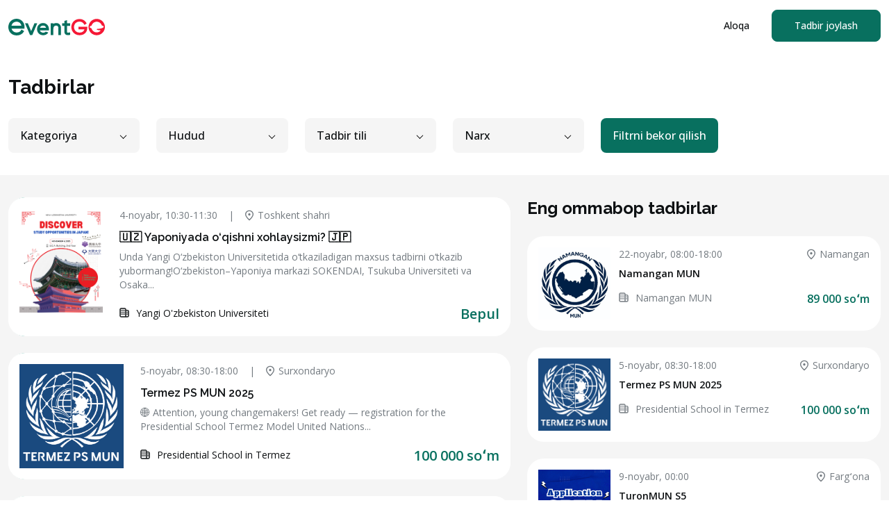

--- FILE ---
content_type: text/html; charset=UTF-8
request_url: https://eventgo.uz/events?s_ids%5B%5D=192
body_size: 9714
content:
<!DOCTYPE html>
<html lang="en">
<head>
    <meta charset="UTF-8">
    <meta name="viewport"
          content="width=device-width, user-scalable=no, initial-scale=1.0, maximum-scale=2.0, minimum-scale=1.0">
    <meta http-equiv="X-UA-Compatible" content="ie=edge">
    <link
    href="https://fonts.googleapis.com/css2?family=Open+Sans:ital,wght@0,400;0,500;0,600;1,400;1,500;1,600&family=Raleway:ital,wght@0,400;0,500;0,600;0,700;1,400;1,500;1,600;1,700&display=swap"
    rel="stylesheet">
<link rel="stylesheet" href="/web-assets/css/bootstrap.min.css?v=1.3.1">
<link rel="stylesheet" href="/web-assets/vendor/css/swiper-bundle.min.css?v=1.3.1">
<link rel="stylesheet" href="/web-assets/css/theme.min.css?v=1.3.1">
    <title>Tadbirlar | EventGO</title>

            
        <meta property="og:title" content="Tadbirlar | EventGO">
    
    <meta property="og:description" content="Oʻzbekiston bo&#039;ylab tadbirlar">
    <meta name="description" content="Oʻzbekiston bo&#039;ylab tadbirlar">


    <meta property="og:type" content="website">






    <meta name="twitter:card" content="summary_large_image">
 <meta name="twitter:title" content="Tadbirlar | EventGO">  <meta name="twitter:description" content="Oʻzbekiston bo&#039;ylab tadbirlar">             <script async src="https://www.googletagmanager.com/gtag/js?id=G-EFR574ZSZ8"></script>
<script>
    window.dataLayer = window.dataLayer || [];
    function gtag(){dataLayer.push(arguments);}
    gtag('js', new Date());
    gtag('config', 'G-EFR574ZSZ8');
</script>
<script type="text/javascript" >
    (function(m,e,t,r,i,k,a){m[i]=m[i]||function(){(m[i].a=m[i].a||[]).push(arguments)};
        m[i].l=1*new Date();
        for (var j = 0; j < document.scripts.length; j++) {if (document.scripts[j].src === r) { return; }}
        k=e.createElement(t),a=e.getElementsByTagName(t)[0],k.async=1,k.src=r,a.parentNode.insertBefore(k,a)})
    (window, document, "script", "https://mc.yandex.ru/metrika/tag.js", "ym");

    ym(65224306, "init", {
        clickmap:true,
        trackLinks:true,
        accurateTrackBounce:true,
        webvisor:true
    });
</script>
<noscript><div><img src="https://mc.yandex.ru/watch/65224306" style="position:absolute; left:-9999px;" alt="" /></div></noscript>
    <!-- Livewire Styles --><style >[wire\:loading][wire\:loading], [wire\:loading\.delay][wire\:loading\.delay], [wire\:loading\.inline-block][wire\:loading\.inline-block], [wire\:loading\.inline][wire\:loading\.inline], [wire\:loading\.block][wire\:loading\.block], [wire\:loading\.flex][wire\:loading\.flex], [wire\:loading\.table][wire\:loading\.table], [wire\:loading\.grid][wire\:loading\.grid], [wire\:loading\.inline-flex][wire\:loading\.inline-flex] {display: none;}[wire\:loading\.delay\.none][wire\:loading\.delay\.none], [wire\:loading\.delay\.shortest][wire\:loading\.delay\.shortest], [wire\:loading\.delay\.shorter][wire\:loading\.delay\.shorter], [wire\:loading\.delay\.short][wire\:loading\.delay\.short], [wire\:loading\.delay\.default][wire\:loading\.delay\.default], [wire\:loading\.delay\.long][wire\:loading\.delay\.long], [wire\:loading\.delay\.longer][wire\:loading\.delay\.longer], [wire\:loading\.delay\.longest][wire\:loading\.delay\.longest] {display: none;}[wire\:offline][wire\:offline] {display: none;}[wire\:dirty]:not(textarea):not(input):not(select) {display: none;}:root {--livewire-progress-bar-color: #2299dd;}[x-cloak] {display: none !important;}</style>
</head>
<body>
<header>
    <nav>
        <div class="container">
            <div class="d-flex align-items-center justify-content-between">

                <a class="navbar-brand p-0" href="/">
                    <img src="/web-assets/images/logo.svg" alt="EventGO">
                </a>

                <div class="d-flex justify-content-between w-100-lg">
                    <form class="header__search position-relative w-100 d-none d-lg-block">
                        <div class="header__search-inner">
                            
                            
                            
                            
                            

                            
                            
                            
                        </div>
                    </form>

                    <div class="d-flex align-items-center justify-content-lg-between flex-shrink-lg-0 ms-4">
                        <div class="e__nav-list d-none d-lg-flex align-items-center">
                            
                            
                            
                            
                            
                            
                            
                            
                            
                            
                            
                            
                            
                            
                            
                            
                            
                            
                            
                            
                            
                            
                            
                            
                            
                            
                            
                            
                            
                            
                            
                            
                            
                            
                            
                            
                            
                            
                            
                            <a href="https://t.me/eventgo_manager" target="_blank"
                               class="e__nav-link ms-4 ms-xl-5">Aloqa</a>
                            
                            
                            
                            
                            
                            
                            
                            
                            
                            
                            
                            
                            
                        </div>

                        
                        
                        
                        
                        

                        <div class="d-none d-lg-flex align-items-center ms-4 ms-xl-5">
                            <a href="https://t.me/eventgo_manager"
                               class="btn btn-success rounded-8 header__button ripple" target="_blank">
                                <span>Tadbir joylash</span>
                                <svg width="24" height="24">
                                    <use xlink:href="/web-assets/images/icons/eventgo_icons.svg#bullhorn"></use>
                                </svg>
                            </a>

                            
                            
                            
                            
                            
                            
                            
                            
                            
                            
                            
                            
                            
                            
                            
                            
                            
                            
                            
                            
                            
                            
                            
                            
                            
                        </div>

                        <button class="btn p-0 ms-4 d-lg-none"
                                type="button"
                                data-bs-toggle="offcanvas"
                                data-bs-target="#sideMenu"
                                aria-controls="sideMenu">
                            <svg width="18" height="14">
                                <use xlink:href="/web-assets/images/icons/eventgo_icons.svg#hamburger"></use>
                            </svg>
                        </button>
                    </div>
                </div>
            </div>
        </div>
    </nav>
</header>


<section class="events">
        <div class="e__filter">
            <div class="container">
                <div class="e__filter-content">
                    <div wire:snapshot="{&quot;data&quot;:{&quot;locations&quot;:[null,{&quot;keys&quot;:[2,4,5,6,7,8,9,10,11,12,13,14,15,16,17],&quot;class&quot;:&quot;Kalnoy\\Nestedset\\Collection&quot;,&quot;modelClass&quot;:&quot;App\\Models\\Common\\Location&quot;,&quot;s&quot;:&quot;elcln&quot;}],&quot;categories&quot;:[null,{&quot;keys&quot;:[1,2,3,4,5,6,7,8,9,10,11],&quot;class&quot;:&quot;Illuminate\\Database\\Eloquent\\Collection&quot;,&quot;modelClass&quot;:&quot;App\\Models\\Common\\Category&quot;,&quot;s&quot;:&quot;elcln&quot;}],&quot;languages&quot;:[{&quot;uz&quot;:&quot;O&#039;zbekcha&quot;,&quot;ru&quot;:&quot;Ruscha&quot;,&quot;en&quot;:&quot;Inglizcha&quot;,&quot;de&quot;:&quot;Nemischa&quot;,&quot;es&quot;:&quot;Ispancha&quot;,&quot;fr&quot;:&quot;Fransuzcha&quot;,&quot;tr&quot;:&quot;Turkcha&quot;,&quot;ar&quot;:&quot;Arabcha&quot;},{&quot;s&quot;:&quot;arr&quot;}],&quot;prices&quot;:[{&quot;payed&quot;:&quot;Pulli&quot;,&quot;free&quot;:&quot;Bepul&quot;},{&quot;s&quot;:&quot;arr&quot;}],&quot;title&quot;:&quot;Tadbirlar&quot;,&quot;selectedCategory&quot;:null,&quot;selectedLocation&quot;:null,&quot;selectedLanguage&quot;:null,&quot;selectedPrice&quot;:null,&quot;selectedCategorySlug&quot;:null,&quot;selectedLocationSlug&quot;:null,&quot;selectedLanguageSlug&quot;:null,&quot;selectedPriceSlug&quot;:null},&quot;memo&quot;:{&quot;id&quot;:&quot;EL2bIrc2vRTqUhEic22W&quot;,&quot;name&quot;:&quot;events.event-filter&quot;,&quot;path&quot;:&quot;events&quot;,&quot;method&quot;:&quot;GET&quot;,&quot;children&quot;:[],&quot;scripts&quot;:[],&quot;assets&quot;:[],&quot;errors&quot;:[],&quot;locale&quot;:&quot;uz&quot;},&quot;checksum&quot;:&quot;19be33e3cbba80dbb2be95d77d2843a6c3760da1d4844673d998999066c53a0e&quot;}" wire:effects="{&quot;url&quot;:{&quot;selectedCategorySlug&quot;:{&quot;as&quot;:&quot;category&quot;,&quot;use&quot;:&quot;replace&quot;,&quot;alwaysShow&quot;:false,&quot;except&quot;:null},&quot;selectedLocationSlug&quot;:{&quot;as&quot;:&quot;location&quot;,&quot;use&quot;:&quot;replace&quot;,&quot;alwaysShow&quot;:false,&quot;except&quot;:null},&quot;selectedLanguageSlug&quot;:{&quot;as&quot;:&quot;lang&quot;,&quot;use&quot;:&quot;replace&quot;,&quot;alwaysShow&quot;:false,&quot;except&quot;:null},&quot;selectedPriceSlug&quot;:{&quot;as&quot;:&quot;price&quot;,&quot;use&quot;:&quot;replace&quot;,&quot;alwaysShow&quot;:false,&quot;except&quot;:null}}}" wire:id="EL2bIrc2vRTqUhEic22W">
        <h1 class="section-title">Tadbirlar</h1>
    <div class="row g-4 d-none d-lg-flex">
        <div class="col-2">
            <div class="dropdown primary__dropdown">
                <button class="btn dropdown-toggle ripple" role="button" id="dropdownMenuLink"
                        data-bs-toggle="dropdown" aria-expanded="false">
                    Kategoriya
                </button>
                <ul class="dropdown-menu" aria-labelledby="dropdownMenuCategory">
                    <li>
                        <button class="dropdown-item"
                                wire:click="resetCategory()">Barcha kategoriya</button>
                    </li>
                    <!--[if BLOCK]><![endif]-->                        <li>
                            <button class="dropdown-item"
                                    wire:click="selectCategory('talim')">Ta&#039;lim</button>
                        </li>
                                            <li>
                            <button class="dropdown-item"
                                    wire:click="selectCategory('madaniyat-sanat')">Madaniyat &amp; San&#039;at</button>
                        </li>
                                            <li>
                            <button class="dropdown-item"
                                    wire:click="selectCategory('adabiyot')">Adabiyot</button>
                        </li>
                                            <li>
                            <button class="dropdown-item"
                                    wire:click="selectCategory('biznes')">Biznes</button>
                        </li>
                                            <li>
                            <button class="dropdown-item"
                                    wire:click="selectCategory('it')">IT</button>
                        </li>
                                            <li>
                            <button class="dropdown-item"
                                    wire:click="selectCategory('karyera')">Karyera</button>
                        </li>
                                            <li>
                            <button class="dropdown-item"
                                    wire:click="selectCategory('shaxsiy-rivojlanish')">Shaxsiy rivojlanish</button>
                        </li>
                                            <li>
                            <button class="dropdown-item"
                                    wire:click="selectCategory('media')">Media</button>
                        </li>
                                            <li>
                            <button class="dropdown-item"
                                    wire:click="selectCategory('sogliq')">Sog&#039;liq</button>
                        </li>
                                            <li>
                            <button class="dropdown-item"
                                    wire:click="selectCategory('jamiyat')">Jamiyat</button>
                        </li>
                                            <li>
                            <button class="dropdown-item"
                                    wire:click="selectCategory('xobbi-kongilochar')">Xobbi &amp; Ko&#039;ngilochar</button>
                        </li>
                    <!--[if ENDBLOCK]><![endif]-->
                </ul>
            </div>
        </div>
        <div class="col-2">
            <div class="dropdown primary__dropdown">
                <button class="btn dropdown-toggle ripple" role="button" id="dropdownMenuLink"
                        data-bs-toggle="dropdown" aria-expanded="false">
                    Hudud
                </button>
                <ul class="dropdown-menu" aria-labelledby="dropdownMenuCategory">
                    <li>
                        <button class="dropdown-item"
                                wire:click="resetLocation()">Barcha hudud</button>
                    </li>
                    <!--[if BLOCK]><![endif]-->                        <li>
                            <button class="dropdown-item"
                                    wire:click="selectLocation('online')">Onlayn</button>
                        </li>
                                            <li>
                            <button class="dropdown-item"
                                    wire:click="selectLocation('toshkent-shahri')">Toshkent shahri</button>
                        </li>
                                            <li>
                            <button class="dropdown-item"
                                    wire:click="selectLocation('andijon')">Andijon</button>
                        </li>
                                            <li>
                            <button class="dropdown-item"
                                    wire:click="selectLocation('buxoro')">Buxoro</button>
                        </li>
                                            <li>
                            <button class="dropdown-item"
                                    wire:click="selectLocation('fargona')">Fargʻona</button>
                        </li>
                                            <li>
                            <button class="dropdown-item"
                                    wire:click="selectLocation('jizzax')">Jizzax</button>
                        </li>
                                            <li>
                            <button class="dropdown-item"
                                    wire:click="selectLocation('xorazm')">Xorazm</button>
                        </li>
                                            <li>
                            <button class="dropdown-item"
                                    wire:click="selectLocation('namangan')">Namangan</button>
                        </li>
                                            <li>
                            <button class="dropdown-item"
                                    wire:click="selectLocation('navoiy')">Navoiy</button>
                        </li>
                                            <li>
                            <button class="dropdown-item"
                                    wire:click="selectLocation('qashqadaryo')">Qashqadaryo</button>
                        </li>
                                            <li>
                            <button class="dropdown-item"
                                    wire:click="selectLocation('qoraqolpogiston')">Qoraqolpogʻiston</button>
                        </li>
                                            <li>
                            <button class="dropdown-item"
                                    wire:click="selectLocation('samarqand')">Samarqand</button>
                        </li>
                                            <li>
                            <button class="dropdown-item"
                                    wire:click="selectLocation('sirdaryo')">Sirdaryo</button>
                        </li>
                                            <li>
                            <button class="dropdown-item"
                                    wire:click="selectLocation('surxondaryo')">Surxondaryo</button>
                        </li>
                                            <li>
                            <button class="dropdown-item"
                                    wire:click="selectLocation('toshkent-viloyati')">Toshkent viloyati</button>
                        </li>
                    <!--[if ENDBLOCK]><![endif]-->
                </ul>
            </div>
        </div>
        <div class="col-2">
            <div class="dropdown primary__dropdown">
                <button class="btn dropdown-toggle ripple" role="button" id="dropdownMenuLink"
                        data-bs-toggle="dropdown" aria-expanded="false">
                    Tadbir tili
                </button>
                <ul class="dropdown-menu" aria-labelledby="dropdownMenuCategory">
                    <li>
                        <button class="dropdown-item"
                                wire:click="resetLanguage()">Barcha til</button>
                    </li>
                    <!--[if BLOCK]><![endif]-->                        <li>
                            <button class="dropdown-item"
                                    wire:click="selectLanguage('uz')">O&#039;zbekcha</button>
                        </li>
                                            <li>
                            <button class="dropdown-item"
                                    wire:click="selectLanguage('ru')">Ruscha</button>
                        </li>
                                            <li>
                            <button class="dropdown-item"
                                    wire:click="selectLanguage('en')">Inglizcha</button>
                        </li>
                                            <li>
                            <button class="dropdown-item"
                                    wire:click="selectLanguage('de')">Nemischa</button>
                        </li>
                                            <li>
                            <button class="dropdown-item"
                                    wire:click="selectLanguage('es')">Ispancha</button>
                        </li>
                                            <li>
                            <button class="dropdown-item"
                                    wire:click="selectLanguage('fr')">Fransuzcha</button>
                        </li>
                                            <li>
                            <button class="dropdown-item"
                                    wire:click="selectLanguage('tr')">Turkcha</button>
                        </li>
                                            <li>
                            <button class="dropdown-item"
                                    wire:click="selectLanguage('ar')">Arabcha</button>
                        </li>
                    <!--[if ENDBLOCK]><![endif]-->
                </ul>
            </div>
        </div>
        <div class="col-2">
            <div class="dropdown primary__dropdown">
                <button class="btn dropdown-toggle ripple" role="button" id="dropdownMenuLink"
                        data-bs-toggle="dropdown" aria-expanded="false">
                    Narx
                </button>
                <ul class="dropdown-menu" aria-labelledby="dropdownMenuCategory">
                    <li>
                        <button class="dropdown-item"
                                wire:click="resetPrice()">Barcha narx</button>
                    </li>
                    <!--[if BLOCK]><![endif]-->                        <li>
                            <button class="dropdown-item"
                                    wire:click="selectPrice('payed')">Pulli</button>
                        </li>
                                            <li>
                            <button class="dropdown-item"
                                    wire:click="selectPrice('free')">Bepul</button>
                        </li>
                    <!--[if ENDBLOCK]><![endif]-->
                </ul>
            </div>
        </div>
        <div class="col-2">
            <div class="dropdown primary__dropdown">
                <button class="btn dropdown-btn ripple active" wire:click="resetFilter()">
                    Filtrni bekor qilish
                </button>
            </div>
        </div>
    </div>

    <div class="e__filters swiper d-lg-none">
        <div class="swiper-wrapper scroll-content-x">
            <div class="swiper-slide">
                <button class="btn btn-light rounded-8"
                        type="button"
                        data-bs-toggle="offcanvas"
                        data-bs-target="#categoryFilter">
                    Kategoriya
                </button>
            </div>
            <div class="swiper-slide">
                <button class="btn btn-light rounded-8"
                        type="button"
                        data-bs-toggle="offcanvas"
                        data-bs-target="#locationFilter">
                    Hudud
                </button>
            </div>
            <div class="swiper-slide">
                <button class="btn btn-light rounded-8"
                        type="button"
                        data-bs-toggle="offcanvas"
                        data-bs-target="#languageFilter">
                    Tadbir tili
                </button>
            </div>
            <div class="swiper-slide">
                <button class="btn btn-light rounded-8"
                        type="button"
                        data-bs-toggle="offcanvas"
                        data-bs-target="#priceFilter">
                    Narx
                </button>
            </div>

            <div class="swiper-slide">
                <button class="btn btn-light active rounded-8"
                        type="button"
                        wire:click="resetFilter()">
                    Filtrni bekor qilish
                </button>
            </div>
        </div>
    </div>
    <div class="offcanvas offcanvas-bottom eFilter" tabindex="-1" id="categoryFilter">
        <div class="offcanvas-header justify-content-end">
            <button type="button" class="btn-close text-reset shadow-none m-0 mt-2 p-0" data-bs-dismiss="offcanvas"
                    aria-label="Close"></button>
        </div>
        <div class="offcanvas-body px-4">
            <ul class="e__filter-list">
                <a wire:click="resetCategory()" data-bs-dismiss="offcanvas">
                    <li>
                        <span>Barcha kategoriya</span>
                    </li>
                </a>
                <!--[if BLOCK]><![endif]-->                    <a wire:click.prevent="selectCategory('talim')" data-bs-dismiss="offcanvas">
                        <li>
                            <span>Ta&#039;lim</span>
                        </li>
                    </a>
                                    <a wire:click.prevent="selectCategory('madaniyat-sanat')" data-bs-dismiss="offcanvas">
                        <li>
                            <span>Madaniyat &amp; San&#039;at</span>
                        </li>
                    </a>
                                    <a wire:click.prevent="selectCategory('adabiyot')" data-bs-dismiss="offcanvas">
                        <li>
                            <span>Adabiyot</span>
                        </li>
                    </a>
                                    <a wire:click.prevent="selectCategory('biznes')" data-bs-dismiss="offcanvas">
                        <li>
                            <span>Biznes</span>
                        </li>
                    </a>
                                    <a wire:click.prevent="selectCategory('it')" data-bs-dismiss="offcanvas">
                        <li>
                            <span>IT</span>
                        </li>
                    </a>
                                    <a wire:click.prevent="selectCategory('karyera')" data-bs-dismiss="offcanvas">
                        <li>
                            <span>Karyera</span>
                        </li>
                    </a>
                                    <a wire:click.prevent="selectCategory('shaxsiy-rivojlanish')" data-bs-dismiss="offcanvas">
                        <li>
                            <span>Shaxsiy rivojlanish</span>
                        </li>
                    </a>
                                    <a wire:click.prevent="selectCategory('media')" data-bs-dismiss="offcanvas">
                        <li>
                            <span>Media</span>
                        </li>
                    </a>
                                    <a wire:click.prevent="selectCategory('sogliq')" data-bs-dismiss="offcanvas">
                        <li>
                            <span>Sog&#039;liq</span>
                        </li>
                    </a>
                                    <a wire:click.prevent="selectCategory('jamiyat')" data-bs-dismiss="offcanvas">
                        <li>
                            <span>Jamiyat</span>
                        </li>
                    </a>
                                    <a wire:click.prevent="selectCategory('xobbi-kongilochar')" data-bs-dismiss="offcanvas">
                        <li>
                            <span>Xobbi &amp; Ko&#039;ngilochar</span>
                        </li>
                    </a>
                <!--[if ENDBLOCK]><![endif]-->
            </ul>
        </div>
    </div>
    <div class="offcanvas offcanvas-bottom eFilter" tabindex="-1" id="locationFilter">
        <div class="offcanvas-header justify-content-end">
            <button type="button" class="btn-close text-reset shadow-none m-0 mt-2 p-0" data-bs-dismiss="offcanvas"
                    aria-label="Close"></button>
        </div>
        <div class="offcanvas-body px-4">
            <ul class="e__filter-list">
                <a wire:click="resetLocation()" data-bs-dismiss="offcanvas">
                    <li>
                        <span>Barcha hudud</span>
                    </li>
                </a>
                <!--[if BLOCK]><![endif]-->                    <a wire:click.prevent="selectLocation('online')" data-bs-dismiss="offcanvas">
                        <li>
                            <span>Onlayn</span>
                        </li>
                    </a>
                                    <a wire:click.prevent="selectLocation('toshkent-shahri')" data-bs-dismiss="offcanvas">
                        <li>
                            <span>Toshkent shahri</span>
                        </li>
                    </a>
                                    <a wire:click.prevent="selectLocation('andijon')" data-bs-dismiss="offcanvas">
                        <li>
                            <span>Andijon</span>
                        </li>
                    </a>
                                    <a wire:click.prevent="selectLocation('buxoro')" data-bs-dismiss="offcanvas">
                        <li>
                            <span>Buxoro</span>
                        </li>
                    </a>
                                    <a wire:click.prevent="selectLocation('fargona')" data-bs-dismiss="offcanvas">
                        <li>
                            <span>Fargʻona</span>
                        </li>
                    </a>
                                    <a wire:click.prevent="selectLocation('jizzax')" data-bs-dismiss="offcanvas">
                        <li>
                            <span>Jizzax</span>
                        </li>
                    </a>
                                    <a wire:click.prevent="selectLocation('xorazm')" data-bs-dismiss="offcanvas">
                        <li>
                            <span>Xorazm</span>
                        </li>
                    </a>
                                    <a wire:click.prevent="selectLocation('namangan')" data-bs-dismiss="offcanvas">
                        <li>
                            <span>Namangan</span>
                        </li>
                    </a>
                                    <a wire:click.prevent="selectLocation('navoiy')" data-bs-dismiss="offcanvas">
                        <li>
                            <span>Navoiy</span>
                        </li>
                    </a>
                                    <a wire:click.prevent="selectLocation('qashqadaryo')" data-bs-dismiss="offcanvas">
                        <li>
                            <span>Qashqadaryo</span>
                        </li>
                    </a>
                                    <a wire:click.prevent="selectLocation('qoraqolpogiston')" data-bs-dismiss="offcanvas">
                        <li>
                            <span>Qoraqolpogʻiston</span>
                        </li>
                    </a>
                                    <a wire:click.prevent="selectLocation('samarqand')" data-bs-dismiss="offcanvas">
                        <li>
                            <span>Samarqand</span>
                        </li>
                    </a>
                                    <a wire:click.prevent="selectLocation('sirdaryo')" data-bs-dismiss="offcanvas">
                        <li>
                            <span>Sirdaryo</span>
                        </li>
                    </a>
                                    <a wire:click.prevent="selectLocation('surxondaryo')" data-bs-dismiss="offcanvas">
                        <li>
                            <span>Surxondaryo</span>
                        </li>
                    </a>
                                    <a wire:click.prevent="selectLocation('toshkent-viloyati')" data-bs-dismiss="offcanvas">
                        <li>
                            <span>Toshkent viloyati</span>
                        </li>
                    </a>
                <!--[if ENDBLOCK]><![endif]-->
            </ul>
        </div>
    </div>
    <div class="offcanvas offcanvas-bottom eFilter" tabindex="-1" id="languageFilter">
        <div class="offcanvas-header justify-content-end">
            <button type="button" class="btn-close text-reset shadow-none m-0 mt-2 p-0" data-bs-dismiss="offcanvas"
                    aria-label="Close"></button>
        </div>
        <div class="offcanvas-body px-4">
            <ul class="e__filter-list">
                <a wire:click="resetLanguage()" data-bs-dismiss="offcanvas">
                    <li>
                        <span>Barcha til</span>
                    </li>
                </a>
                <!--[if BLOCK]><![endif]-->                    <a wire:click.prevent="selectLanguage('uz')" data-bs-dismiss="offcanvas">
                        <li>
                            <span>O&#039;zbekcha</span>
                        </li>
                    </a>
                                    <a wire:click.prevent="selectLanguage('ru')" data-bs-dismiss="offcanvas">
                        <li>
                            <span>Ruscha</span>
                        </li>
                    </a>
                                    <a wire:click.prevent="selectLanguage('en')" data-bs-dismiss="offcanvas">
                        <li>
                            <span>Inglizcha</span>
                        </li>
                    </a>
                                    <a wire:click.prevent="selectLanguage('de')" data-bs-dismiss="offcanvas">
                        <li>
                            <span>Nemischa</span>
                        </li>
                    </a>
                                    <a wire:click.prevent="selectLanguage('es')" data-bs-dismiss="offcanvas">
                        <li>
                            <span>Ispancha</span>
                        </li>
                    </a>
                                    <a wire:click.prevent="selectLanguage('fr')" data-bs-dismiss="offcanvas">
                        <li>
                            <span>Fransuzcha</span>
                        </li>
                    </a>
                                    <a wire:click.prevent="selectLanguage('tr')" data-bs-dismiss="offcanvas">
                        <li>
                            <span>Turkcha</span>
                        </li>
                    </a>
                                    <a wire:click.prevent="selectLanguage('ar')" data-bs-dismiss="offcanvas">
                        <li>
                            <span>Arabcha</span>
                        </li>
                    </a>
                <!--[if ENDBLOCK]><![endif]-->
            </ul>
        </div>
    </div>
    <div class="offcanvas offcanvas-bottom eFilter" tabindex="-1" id="priceFilter">
        <div class="offcanvas-header justify-content-end">
            <button type="button" class="btn-close text-reset shadow-none m-0 mt-2 p-0" data-bs-dismiss="offcanvas"
                    aria-label="Close"></button>
        </div>
        <div class="offcanvas-body px-4">
            <ul class="e__filter-list">
                <a wire:click="resetPrice()" data-bs-dismiss="offcanvas">
                    <li>
                        <span>Barcha narx</span>
                    </li>
                </a>
                <!--[if BLOCK]><![endif]-->                    <a wire:click.prevent="selectPrice('payed')" data-bs-dismiss="offcanvas">
                        <li>
                            <span>Pulli</span>
                        </li>
                    </a>
                                    <a wire:click.prevent="selectPrice('free')" data-bs-dismiss="offcanvas">
                        <li>
                            <span>Bepul</span>
                        </li>
                    </a>
                <!--[if ENDBLOCK]><![endif]-->
            </ul>
        </div>
    </div>
</div>
                </div>
            </div>
        </div>
        <div class="container">

            <div class="row gx-lg-4 gx-xxl-5">
                <div class="col-lg-7 col-xxl-8 gy-5">
                    <div wire:snapshot="{&quot;data&quot;:{&quot;events&quot;:[null,{&quot;keys&quot;:[1529,1504,1531,1508,1497],&quot;class&quot;:&quot;Illuminate\\Database\\Eloquent\\Collection&quot;,&quot;modelClass&quot;:&quot;App\\Models\\Event\\Event&quot;,&quot;s&quot;:&quot;elcln&quot;}],&quot;perPage&quot;:10,&quot;page&quot;:2,&quot;filterChanged&quot;:0,&quot;hasMorePages&quot;:false,&quot;filters&quot;:[{&quot;location_id&quot;:null,&quot;category_id&quot;:null,&quot;language&quot;:null,&quot;price&quot;:null},{&quot;class&quot;:&quot;App\\Domains\\Data\\Event\\EventFilterData&quot;,&quot;s&quot;:&quot;wrbl&quot;}],&quot;category&quot;:null,&quot;location&quot;:null,&quot;lang&quot;:null,&quot;price&quot;:null},&quot;memo&quot;:{&quot;id&quot;:&quot;RnR0VpwRclmH9R0XXqTY&quot;,&quot;name&quot;:&quot;events.event-list&quot;,&quot;path&quot;:&quot;events&quot;,&quot;method&quot;:&quot;GET&quot;,&quot;children&quot;:{&quot;event-filtered-0-1529&quot;:[&quot;div&quot;,&quot;JarNdmGMu3X9UtSnDDid&quot;],&quot;event-filtered-0-1504&quot;:[&quot;div&quot;,&quot;6Z5N3kDWdBJTPpZcFMOM&quot;],&quot;event-filtered-0-1531&quot;:[&quot;div&quot;,&quot;nYmelAFFsIHQOQxPjIid&quot;],&quot;event-filtered-0-1508&quot;:[&quot;div&quot;,&quot;qyW1gAG9RodjrW1pwDhl&quot;],&quot;event-filtered-0-1497&quot;:[&quot;div&quot;,&quot;fxEPX15Kp5DysCUjLanQ&quot;]},&quot;scripts&quot;:[],&quot;assets&quot;:[],&quot;errors&quot;:[],&quot;locale&quot;:&quot;uz&quot;},&quot;checksum&quot;:&quot;e1918b92d96ff2cd3fa112eed209e278497b69c316b6219f4a4855e219c88332&quot;}" wire:effects="{&quot;url&quot;:{&quot;category&quot;:{&quot;as&quot;:null,&quot;use&quot;:&quot;replace&quot;,&quot;alwaysShow&quot;:false,&quot;except&quot;:null},&quot;location&quot;:{&quot;as&quot;:null,&quot;use&quot;:&quot;replace&quot;,&quot;alwaysShow&quot;:false,&quot;except&quot;:null},&quot;lang&quot;:{&quot;as&quot;:null,&quot;use&quot;:&quot;replace&quot;,&quot;alwaysShow&quot;:false,&quot;except&quot;:null},&quot;price&quot;:{&quot;as&quot;:null,&quot;use&quot;:&quot;replace&quot;,&quot;alwaysShow&quot;:false,&quot;except&quot;:null}},&quot;listeners&quot;:[&quot;filtersChanged&quot;,&quot;filterChanged&quot;]}" wire:id="RnR0VpwRclmH9R0XXqTY" class="e__card-list">
    <div class="row g-4 g-xxl-5">
        <!--[if BLOCK]><![endif]-->            <!--[if BLOCK]><![endif]-->                <div class="col-12">
                    <div wire:snapshot="{&quot;data&quot;:{&quot;event&quot;:[null,{&quot;class&quot;:&quot;App\\Models\\Event\\Event&quot;,&quot;key&quot;:1529,&quot;s&quot;:&quot;mdl&quot;}]},&quot;memo&quot;:{&quot;id&quot;:&quot;JarNdmGMu3X9UtSnDDid&quot;,&quot;name&quot;:&quot;events.event-long-card&quot;,&quot;path&quot;:&quot;events&quot;,&quot;method&quot;:&quot;GET&quot;,&quot;children&quot;:[],&quot;scripts&quot;:[],&quot;assets&quot;:[],&quot;errors&quot;:[],&quot;locale&quot;:&quot;uz&quot;},&quot;checksum&quot;:&quot;f1e2792730b868c787fb99fd412be68190eaad59def27dfac13733a13b24c354&quot;}" wire:effects="[]" wire:id="JarNdmGMu3X9UtSnDDid" class="e__card-long e__card-bg e__card-anim" onclick="window.location.href='https://eventgo.uz/FahriddinHayitov/events/1529'" style="cursor: pointer">
  <div class="e__card-details d-flex">
    <div class="e__card-img-wrapper d-flex flex-column d-sm-block justify-content-between">
      <a href="https://eventgo.uz/FahriddinHayitov/events/1529" class="e__card-img ripple d-block flex-sm-shrink-0">
        <img src="https://eventgo-asset.s3.eu-central-1.amazonaws.com/events/images/01K85YGZZA0QASSMXEZYJ00Q5D.png" alt="🇺🇿 Yaponiyada o‘qishni xohlaysizmi? 🇯🇵">
      </a>
      <!--[if BLOCK]><![endif]--><!--[if ENDBLOCK]><![endif]-->
    </div>
    <div class="e__card-content">
      <div class="e__card-data d-flex align-items-center justify-content-between">
        <div class="d-flex flex-column flex-sm-row">
          <div class="e__card-date">4-noyabr, 10:30-11:30</div>
          <a href="#!" class="e__card-address d-flex align-items-center" title="Toshkent shahri">
            <svg width="12" height="16">
              <use xlink:href="/web-assets/images/icons/eventgo_icons.svg#map"></use>
            </svg>
            Toshkent shahri
          </a>
        </div>
        <!--[if BLOCK]><![endif]--><!--[if ENDBLOCK]><![endif]-->
      </div>
      <h3 class="e__card-title text__three-line text__two-line--sm">
        <a href="https://eventgo.uz/FahriddinHayitov/events/1529">
          🇺🇿 Yaponiyada o‘qishni xohlaysizmi? 🇯🇵
        </a>
      </h3>
      <p class="e__card-description text__two-line d-none d-sm-block">
        Unda Yangi O‘zbekiston Universitetida o‘tkaziladigan maxsus tadbirni o‘tkazib yubormang!O‘zbekiston–Yaponiya markazi SOKENDAI, Tsukuba Universiteti va Osaka...
      </p>

      <div class="e__card-bottom d-flex flex-column flex-sm-row justify-content-sm-between align-items-sm-center">
        <a href="https://eventgo.uz/FahriddinHayitov" class="e__card-organization text__one-line">
          <svg width="20" height="20">
            <use xlink:href="/web-assets/images/icons/eventgo_icons.svg#organization"></use>
          </svg>
          <span>Yangi O&#039;zbekiston Universiteti</span>
          <!--[if BLOCK]><![endif]--><!--[if ENDBLOCK]><![endif]-->
        </a>
        <div class="e__card-funded--status">
          Bepul
        </div>
      </div>
    </div>
  </div>
</div>
                </div>
                            <div class="col-12">
                    <div wire:snapshot="{&quot;data&quot;:{&quot;event&quot;:[null,{&quot;class&quot;:&quot;App\\Models\\Event\\Event&quot;,&quot;key&quot;:1504,&quot;s&quot;:&quot;mdl&quot;}]},&quot;memo&quot;:{&quot;id&quot;:&quot;6Z5N3kDWdBJTPpZcFMOM&quot;,&quot;name&quot;:&quot;events.event-long-card&quot;,&quot;path&quot;:&quot;events&quot;,&quot;method&quot;:&quot;GET&quot;,&quot;children&quot;:[],&quot;scripts&quot;:[],&quot;assets&quot;:[],&quot;errors&quot;:[],&quot;locale&quot;:&quot;uz&quot;},&quot;checksum&quot;:&quot;877d05c2b41d4d3d8cb9b83bb82e55da27c807380e4d6dd0aaf9f6fbb94daefa&quot;}" wire:effects="[]" wire:id="6Z5N3kDWdBJTPpZcFMOM" class="e__card-long e__card-bg e__card-anim" onclick="window.location.href='https://eventgo.uz/Termez_PS_MUN/events/1504'" style="cursor: pointer">
  <div class="e__card-details d-flex">
    <div class="e__card-img-wrapper d-flex flex-column d-sm-block justify-content-between">
      <a href="https://eventgo.uz/Termez_PS_MUN/events/1504" class="e__card-img ripple d-block flex-sm-shrink-0">
        <img src="https://eventgo-asset.s3.eu-central-1.amazonaws.com/events/images/01K6Z880S96DM9294EA1KD5YF7.png" alt="Termez PS MUN 2025">
      </a>
      <!--[if BLOCK]><![endif]--><!--[if ENDBLOCK]><![endif]-->
    </div>
    <div class="e__card-content">
      <div class="e__card-data d-flex align-items-center justify-content-between">
        <div class="d-flex flex-column flex-sm-row">
          <div class="e__card-date">5-noyabr, 08:30-18:00</div>
          <a href="#!" class="e__card-address d-flex align-items-center" title="Surxondaryo">
            <svg width="12" height="16">
              <use xlink:href="/web-assets/images/icons/eventgo_icons.svg#map"></use>
            </svg>
            Surxondaryo
          </a>
        </div>
        <!--[if BLOCK]><![endif]--><!--[if ENDBLOCK]><![endif]-->
      </div>
      <h3 class="e__card-title text__three-line text__two-line--sm">
        <a href="https://eventgo.uz/Termez_PS_MUN/events/1504">
          Termez PS MUN 2025
        </a>
      </h3>
      <p class="e__card-description text__two-line d-none d-sm-block">
        🌐 Attention, young changemakers!&nbsp;Get ready — registration for the Presidential School Termez Model United Nations...
      </p>

      <div class="e__card-bottom d-flex flex-column flex-sm-row justify-content-sm-between align-items-sm-center">
        <a href="https://eventgo.uz/Termez_PS_MUN" class="e__card-organization text__one-line">
          <svg width="20" height="20">
            <use xlink:href="/web-assets/images/icons/eventgo_icons.svg#organization"></use>
          </svg>
          <span>Presidential School in Termez</span>
          <!--[if BLOCK]><![endif]--><!--[if ENDBLOCK]><![endif]-->
        </a>
        <div class="e__card-funded--status">
          100 000 soʻm
        </div>
      </div>
    </div>
  </div>
</div>
                </div>
                            <div class="col-12">
                    <div wire:snapshot="{&quot;data&quot;:{&quot;event&quot;:[null,{&quot;class&quot;:&quot;App\\Models\\Event\\Event&quot;,&quot;key&quot;:1531,&quot;s&quot;:&quot;mdl&quot;}]},&quot;memo&quot;:{&quot;id&quot;:&quot;nYmelAFFsIHQOQxPjIid&quot;,&quot;name&quot;:&quot;events.event-long-card&quot;,&quot;path&quot;:&quot;events&quot;,&quot;method&quot;:&quot;GET&quot;,&quot;children&quot;:[],&quot;scripts&quot;:[],&quot;assets&quot;:[],&quot;errors&quot;:[],&quot;locale&quot;:&quot;uz&quot;},&quot;checksum&quot;:&quot;aef456b9dfc11ea930f9ba8ed03771c6b10468a311473cef7e01fbe2dee8f521&quot;}" wire:effects="[]" wire:id="nYmelAFFsIHQOQxPjIid" class="e__card-long e__card-bg e__card-anim" onclick="window.location.href='https://eventgo.uz/Wikimedia_Foundation/events/1531'" style="cursor: pointer">
  <div class="e__card-details d-flex">
    <div class="e__card-img-wrapper d-flex flex-column d-sm-block justify-content-between">
      <a href="https://eventgo.uz/Wikimedia_Foundation/events/1531" class="e__card-img ripple d-block flex-sm-shrink-0">
        <img src="https://eventgo-asset.s3.eu-central-1.amazonaws.com/events/images/01K8D5FMV54DMX3N1QB3P54YTB.jpeg" alt="Kashkadarya Regional Programga ro‘yxatdan o‘tin">
      </a>
      <!--[if BLOCK]><![endif]--><!--[if ENDBLOCK]><![endif]-->
    </div>
    <div class="e__card-content">
      <div class="e__card-data d-flex align-items-center justify-content-between">
        <div class="d-flex flex-column flex-sm-row">
          <div class="e__card-date">08—9-noyabr</div>
          <a href="#!" class="e__card-address d-flex align-items-center" title="Qashqadaryo">
            <svg width="12" height="16">
              <use xlink:href="/web-assets/images/icons/eventgo_icons.svg#map"></use>
            </svg>
            Qashqadaryo
          </a>
        </div>
        <!--[if BLOCK]><![endif]--><!--[if ENDBLOCK]><![endif]-->
      </div>
      <h3 class="e__card-title text__three-line text__two-line--sm">
        <a href="https://eventgo.uz/Wikimedia_Foundation/events/1531">
          Kashkadarya Regional Programga ro‘yxatdan o‘tin
        </a>
      </h3>
      <p class="e__card-description text__two-line d-none d-sm-block">
        Qashqadaryoda 3 kunlik Vikipediya treningida grant asosida ishtirok eting: Kashkadarya Regional Program loyihasiga arizalar qabuli...
      </p>

      <div class="e__card-bottom d-flex flex-column flex-sm-row justify-content-sm-between align-items-sm-center">
        <a href="https://eventgo.uz/Wikimedia_Foundation" class="e__card-organization text__one-line">
          <svg width="20" height="20">
            <use xlink:href="/web-assets/images/icons/eventgo_icons.svg#organization"></use>
          </svg>
          <span>Wikimedia Foundation</span>
          <!--[if BLOCK]><![endif]--><!--[if ENDBLOCK]><![endif]-->
        </a>
        <div class="e__card-funded--status">
          Bepul
        </div>
      </div>
    </div>
  </div>
</div>
                </div>
                            <div class="col-12">
                    <div wire:snapshot="{&quot;data&quot;:{&quot;event&quot;:[null,{&quot;class&quot;:&quot;App\\Models\\Event\\Event&quot;,&quot;key&quot;:1508,&quot;s&quot;:&quot;mdl&quot;}]},&quot;memo&quot;:{&quot;id&quot;:&quot;qyW1gAG9RodjrW1pwDhl&quot;,&quot;name&quot;:&quot;events.event-long-card&quot;,&quot;path&quot;:&quot;events&quot;,&quot;method&quot;:&quot;GET&quot;,&quot;children&quot;:[],&quot;scripts&quot;:[],&quot;assets&quot;:[],&quot;errors&quot;:[],&quot;locale&quot;:&quot;uz&quot;},&quot;checksum&quot;:&quot;7b2314f2e6cb29bc70d70a98f3829370124f8714d392efb78877b5e51c652a2b&quot;}" wire:effects="[]" wire:id="qyW1gAG9RodjrW1pwDhl" class="e__card-long e__card-bg e__card-anim" onclick="window.location.href='https://eventgo.uz/turonmun/events/1508'" style="cursor: pointer">
  <div class="e__card-details d-flex">
    <div class="e__card-img-wrapper d-flex flex-column d-sm-block justify-content-between">
      <a href="https://eventgo.uz/turonmun/events/1508" class="e__card-img ripple d-block flex-sm-shrink-0">
        <img src="https://eventgo-asset.s3.eu-central-1.amazonaws.com/events/images/01K78M45JE9RS8KJT9V9Y0V5CJ.jpg" alt="TuronMUN S5 ">
      </a>
      <!--[if BLOCK]><![endif]--><!--[if ENDBLOCK]><![endif]-->
    </div>
    <div class="e__card-content">
      <div class="e__card-data d-flex align-items-center justify-content-between">
        <div class="d-flex flex-column flex-sm-row">
          <div class="e__card-date">9-noyabr, 00:00</div>
          <a href="#!" class="e__card-address d-flex align-items-center" title="Fargʻona">
            <svg width="12" height="16">
              <use xlink:href="/web-assets/images/icons/eventgo_icons.svg#map"></use>
            </svg>
            Fargʻona
          </a>
        </div>
        <!--[if BLOCK]><![endif]--><!--[if ENDBLOCK]><![endif]-->
      </div>
      <h3 class="e__card-title text__three-line text__two-line--sm">
        <a href="https://eventgo.uz/turonmun/events/1508">
          TuronMUN S5 
        </a>
      </h3>
      <p class="e__card-description text__two-line d-none d-sm-block">
        This season, TuronMUN brings together delegates from across the nation to discuss the world’s most...
      </p>

      <div class="e__card-bottom d-flex flex-column flex-sm-row justify-content-sm-between align-items-sm-center">
        <a href="https://eventgo.uz/turonmun" class="e__card-organization text__one-line">
          <svg width="20" height="20">
            <use xlink:href="/web-assets/images/icons/eventgo_icons.svg#organization"></use>
          </svg>
          <span>TuronMUN</span>
          <!--[if BLOCK]><![endif]--><!--[if ENDBLOCK]><![endif]-->
        </a>
        <div class="e__card-funded--status">
          79 000 soʻm
        </div>
      </div>
    </div>
  </div>
</div>
                </div>
                            <div class="col-12">
                    <div wire:snapshot="{&quot;data&quot;:{&quot;event&quot;:[null,{&quot;class&quot;:&quot;App\\Models\\Event\\Event&quot;,&quot;key&quot;:1497,&quot;s&quot;:&quot;mdl&quot;}]},&quot;memo&quot;:{&quot;id&quot;:&quot;fxEPX15Kp5DysCUjLanQ&quot;,&quot;name&quot;:&quot;events.event-long-card&quot;,&quot;path&quot;:&quot;events&quot;,&quot;method&quot;:&quot;GET&quot;,&quot;children&quot;:[],&quot;scripts&quot;:[],&quot;assets&quot;:[],&quot;errors&quot;:[],&quot;locale&quot;:&quot;uz&quot;},&quot;checksum&quot;:&quot;5d7e47215a4394a3ca0afaa8b67fc0e662e2c261c4050eb3800dbdc5c90606d9&quot;}" wire:effects="[]" wire:id="fxEPX15Kp5DysCUjLanQ" class="e__card-long e__card-bg e__card-anim" onclick="window.location.href='https://eventgo.uz/Namangan_MUN/events/1497'" style="cursor: pointer">
  <div class="e__card-details d-flex">
    <div class="e__card-img-wrapper d-flex flex-column d-sm-block justify-content-between">
      <a href="https://eventgo.uz/Namangan_MUN/events/1497" class="e__card-img ripple d-block flex-sm-shrink-0">
        <img src="https://eventgo-asset.s3.eu-central-1.amazonaws.com/events/images/01K6GD2Q951F99YSCZNY119PRT.jpg" alt="Namangan MUN">
      </a>
      <!--[if BLOCK]><![endif]--><!--[if ENDBLOCK]><![endif]-->
    </div>
    <div class="e__card-content">
      <div class="e__card-data d-flex align-items-center justify-content-between">
        <div class="d-flex flex-column flex-sm-row">
          <div class="e__card-date">22-noyabr, 08:00-18:00</div>
          <a href="#!" class="e__card-address d-flex align-items-center" title="Namangan">
            <svg width="12" height="16">
              <use xlink:href="/web-assets/images/icons/eventgo_icons.svg#map"></use>
            </svg>
            Namangan
          </a>
        </div>
        <!--[if BLOCK]><![endif]--><!--[if ENDBLOCK]><![endif]-->
      </div>
      <h3 class="e__card-title text__three-line text__two-line--sm">
        <a href="https://eventgo.uz/Namangan_MUN/events/1497">
          Namangan MUN
        </a>
      </h3>
      <p class="e__card-description text__two-line d-none d-sm-block">
        📣 MUNers, get ready! Namangan MUN is here!💤We are thrilled to announce that applications for...
      </p>

      <div class="e__card-bottom d-flex flex-column flex-sm-row justify-content-sm-between align-items-sm-center">
        <a href="https://eventgo.uz/Namangan_MUN" class="e__card-organization text__one-line">
          <svg width="20" height="20">
            <use xlink:href="/web-assets/images/icons/eventgo_icons.svg#organization"></use>
          </svg>
          <span>Namangan MUN</span>
          <!--[if BLOCK]><![endif]--><!--[if ENDBLOCK]><![endif]-->
        </a>
        <div class="e__card-funded--status">
          89 000 soʻm
        </div>
      </div>
    </div>
  </div>
</div>
                </div>
            <!--[if ENDBLOCK]><![endif]-->
            <!--[if BLOCK]><![endif]--><!--[if ENDBLOCK]><![endif]-->
        <!--[if ENDBLOCK]><![endif]-->
    </div>
</div>
                </div>
                <div class="col-lg-5 col-xxl-4 gy-5">
                    <aside class="e__aside">
                        <h2 class="e__aside-title">Eng ommabop tadbirlar</h2>
                        <div class="row">
                                                            <div class="col-12">
                                    <div class="e__card-mini e__card-bg">
    <div class="e__card-details d-flex">
        <a href="https://eventgo.uz/Namangan_MUN/events/1497" class="e__card-img ripple d-block flex-shrink-0">
            <img src="https://eventgo-asset.s3.eu-central-1.amazonaws.com/events/images/01K6GD2Q951F99YSCZNY119PRT.jpg" alt="Namangan MUN">
        </a>
        <div class="e__card-content">
            <div class="e__card-data d-flex flex-column flex-sm-row align-items-sm-center justify-content-sm-between">
                <div class="e__card-date">22-noyabr, 08:00-18:00</div>
                <a href="#!" class="e__card-address d-flex align-items-center">
                    <svg width="12" height="16">
                        <use xlink:href="/web-assets/images/icons/eventgo_icons.svg#map"></use>
                    </svg>
                    Namangan
                </a>
            </div>
            <h3 class="e__card-title text__three-line text__two-line--sm">
                <a href="https://eventgo.uz/Namangan_MUN/events/1497">
                    Namangan MUN
                </a>
            </h3>
            <div class="e__card-bottom d-flex flex-column flex-sm-row justify-content-sm-between align-items-sm-center">
                <a href="https://eventgo.uz/Namangan_MUN" class="e__card-organization text__one-line">
                    <svg width="20" height="20">
                        <use xlink:href="/web-assets/images/icons/eventgo_icons.svg#organization"></use>
                    </svg>
                    <span>Namangan MUN</span>
                                    </a>
                <div class="e__card-funded--status">
                    89 000 soʻm
                </div>
            </div>
        </div>
    </div>
</div>
                                </div>
                                                            <div class="col-12">
                                    <div class="e__card-mini e__card-bg">
    <div class="e__card-details d-flex">
        <a href="https://eventgo.uz/Termez_PS_MUN/events/1504" class="e__card-img ripple d-block flex-shrink-0">
            <img src="https://eventgo-asset.s3.eu-central-1.amazonaws.com/events/images/01K6Z880S96DM9294EA1KD5YF7.png" alt="Termez PS MUN 2025">
        </a>
        <div class="e__card-content">
            <div class="e__card-data d-flex flex-column flex-sm-row align-items-sm-center justify-content-sm-between">
                <div class="e__card-date">5-noyabr, 08:30-18:00</div>
                <a href="#!" class="e__card-address d-flex align-items-center">
                    <svg width="12" height="16">
                        <use xlink:href="/web-assets/images/icons/eventgo_icons.svg#map"></use>
                    </svg>
                    Surxondaryo
                </a>
            </div>
            <h3 class="e__card-title text__three-line text__two-line--sm">
                <a href="https://eventgo.uz/Termez_PS_MUN/events/1504">
                    Termez PS MUN 2025
                </a>
            </h3>
            <div class="e__card-bottom d-flex flex-column flex-sm-row justify-content-sm-between align-items-sm-center">
                <a href="https://eventgo.uz/Termez_PS_MUN" class="e__card-organization text__one-line">
                    <svg width="20" height="20">
                        <use xlink:href="/web-assets/images/icons/eventgo_icons.svg#organization"></use>
                    </svg>
                    <span>Presidential School in Termez</span>
                                    </a>
                <div class="e__card-funded--status">
                    100 000 soʻm
                </div>
            </div>
        </div>
    </div>
</div>
                                </div>
                                                            <div class="col-12">
                                    <div class="e__card-mini e__card-bg">
    <div class="e__card-details d-flex">
        <a href="https://eventgo.uz/turonmun/events/1508" class="e__card-img ripple d-block flex-shrink-0">
            <img src="https://eventgo-asset.s3.eu-central-1.amazonaws.com/events/images/01K78M45JE9RS8KJT9V9Y0V5CJ.jpg" alt="TuronMUN S5 ">
        </a>
        <div class="e__card-content">
            <div class="e__card-data d-flex flex-column flex-sm-row align-items-sm-center justify-content-sm-between">
                <div class="e__card-date">9-noyabr, 00:00</div>
                <a href="#!" class="e__card-address d-flex align-items-center">
                    <svg width="12" height="16">
                        <use xlink:href="/web-assets/images/icons/eventgo_icons.svg#map"></use>
                    </svg>
                    Fargʻona
                </a>
            </div>
            <h3 class="e__card-title text__three-line text__two-line--sm">
                <a href="https://eventgo.uz/turonmun/events/1508">
                    TuronMUN S5 
                </a>
            </h3>
            <div class="e__card-bottom d-flex flex-column flex-sm-row justify-content-sm-between align-items-sm-center">
                <a href="https://eventgo.uz/turonmun" class="e__card-organization text__one-line">
                    <svg width="20" height="20">
                        <use xlink:href="/web-assets/images/icons/eventgo_icons.svg#organization"></use>
                    </svg>
                    <span>TuronMUN</span>
                                    </a>
                <div class="e__card-funded--status">
                    79 000 soʻm
                </div>
            </div>
        </div>
    </div>
</div>
                                </div>
                                                    </div>
                    </aside>

                    <aside class="e__aside">
                        <h2 class="e__aside-title">Eng faol tashkilotlar</h2>
                        <div class="row">
                                                            <div class="col-12">
    <div class="o__card white">
        <div class="d-flex align-items-center">
            <a href="https://eventgo.uz/FahriddinHayitov" class="o__card-img ripple d-block flex-shrink-0">
                <img src="https://eventgo-asset.s3.eu-central-1.amazonaws.com/organisers/logos/01K478G823J8CYHVG2BB630TC8.png" alt="Yangi O&#039;zbekiston Universiteti">
            </a>
            <div class="w-100">
                <h4 class="o__card-title text__two-line">
                    <a href="https://eventgo.uz/FahriddinHayitov">
                        Yangi O&#039;zbekiston Universiteti
                                            </a>
                </h4>












            </div>
        </div>
    </div>
</div>
                                                            <div class="col-12">
    <div class="o__card white">
        <div class="d-flex align-items-center">
            <a href="https://eventgo.uz/Namangan_MUN" class="o__card-img ripple d-block flex-shrink-0">
                <img src="https://eventgo-asset.s3.eu-central-1.amazonaws.com/organisers/logos/01K6GAP3YCWCJ4Z2RSHDKCQ8AJ.jpg" alt="Namangan MUN">
            </a>
            <div class="w-100">
                <h4 class="o__card-title text__two-line">
                    <a href="https://eventgo.uz/Namangan_MUN">
                        Namangan MUN
                                            </a>
                </h4>












            </div>
        </div>
    </div>
</div>
                                                            <div class="col-12">
    <div class="o__card white">
        <div class="d-flex align-items-center">
            <a href="https://eventgo.uz/Termez_PS_MUN" class="o__card-img ripple d-block flex-shrink-0">
                <img src="https://eventgo-asset.s3.eu-central-1.amazonaws.com/organisers/logos/01K6TARX9T9WYSX26KF6Y5VW9E.jpg" alt="Presidential School in Termez">
            </a>
            <div class="w-100">
                <h4 class="o__card-title text__two-line">
                    <a href="https://eventgo.uz/Termez_PS_MUN">
                        Presidential School in Termez
                                            </a>
                </h4>












            </div>
        </div>
    </div>
</div>
                                                    </div>
                    </aside>

                </div>
            </div>
        </div>
    </section>


<footer>
    <div class="container">
        <a href="https://t.me/eventgouz" target="_blank" class="ripple e__follow d-block w-100 rounded-8 text-center">
            <svg width="20" height="17">
                <use xlink:href="/web-assets/images/icons/eventgo_icons.svg#tg"></use>
            </svg>
            Telegram kanalimizga a’zo bo’ling
        </a>
        <div class="row gy-5">
            <div class="gx-5 gx-xl-4 col-xl-4">
                <div class="e__footer-main">
                    <a href="/"><img src="/web-assets/images/logo.svg" alt="brand logo"></a>
                    <p>© Oʻzbekiston bo'ylab tadbirlar portali</p>
                    <div class="e__social">
                        <a href="https://t.me/eventgouz" class="e__social-item">
                            <svg width="20" height="17">
                                <use xlink:href="/web-assets/images/icons/eventgo_icons.svg#tg"></use>
                            </svg>
                        </a>
                    </div>
                </div>
            </div>
















































































        </div>
    </div>
    <div class="gx-5 gx-xl-4 copyright text-center">
        © 2025 <a href="#" class="text-decoration-underline">Effort Team</a>.
    </div>
</footer>



































<div class="offcanvas offcanvas-end"
     tabindex="-1"
     id="sideMenu"
     aria-labelledby="sideMenuLabel">
    <div class="offcanvas-header pb-5">
        <h5 class="offcanvas-title"
            id="sideMenuLabel">
            Menu
        </h5>
        <button type="button"
                class="btn-close text-reset p-0 shadow-none"
                data-bs-dismiss="offcanvas"
                aria-label="Close">
        </button>
    </div>
    <div class="offcanvas-body e__nav-list">
        
        
        
        
        
        
        
        
        
        
        
        
        
        
        
        
        
        
        
        
        
        
        
        
        
        
        
        
        
        
        
        
        
        
        
        

        

        <a href="https://t.me/eventgo_manager" class="e__nav-link d-block py-3 border-top">Aloqa</a>

        
        
        
        
        
        
        
        
        
        

        
        
        

        <a href="https://t.me/eventgo_manager" class="btn btn-success rounded-8 mt-6 d-block">
            <span>Tadbir joylash</span>
        </a>

        
        
        
        
        
        
    </div>
</div>



















































































































































<script src="/web-assets/vendor/js/jquery.min.js"></script>
<script src="/web-assets/vendor/js/bootstrap.bundle.min.js"></script>
<script src="/web-assets/vendor/js/bootstrap-select.min.js"></script>
<script src="/web-assets/vendor/js/swiper-bundle.min.js"></script>
<script src="/web-assets/vendor/js/datepicker-full.min.js"></script>
<script src="/web-assets/js/carousels-min.js?v=1.3"></script>
<script src="/web-assets/js/imageInput-min.js?v=1.3"></script>
<script src="/web-assets/js/main-min.js?v=1.3"></script>
<script src="/livewire/livewire.min.js?id=38dc8241"   data-csrf="82RjJiNWbvyBJnag56DLBCCXKM9HiMbRiJY5Yqg5" data-update-uri="/livewire/update" data-navigate-once="true"></script>
</body>
</html>


--- FILE ---
content_type: text/css
request_url: https://eventgo.uz/web-assets/css/theme.min.css?v=1.3.1
body_size: 63065
content:
/*!
 * * Author Murodbek Norboyev
 * * Site https://murad-developer.uz/
 * * Eventgo.uz ©2021
 * */*,*::before,*::after{box-sizing:border-box}*::selection{color:#fff;background:#08705f}html,body{padding:0;margin:0;font-family:"Open Sans","Raleway",sans-serif;font-weight:normal;font-size:16px;font-style:normal;color:#0d1012;background-color:#fff}body::-webkit-scrollbar{width:7px;height:7px}body::-webkit-scrollbar-thumb{background:#08705f;border-radius:5px}body::-webkit-scrollbar-track{background:#fff}body{scrollbar-face-color:#08705f;scrollbar-track-color:#fff}body{scrollbar-color:#08705f #fff;scrollbar-width:thin}a{text-decoration:none}.shadow-none{box-shadow:none !important}ul{list-style-type:none;padding-left:0}.rounded-8{border-radius:8px}.section__block{margin-bottom:40px}@media(min-width: 576px){.section__block{margin-bottom:60px}}@media(min-width: 992px){.section__block{margin-bottom:96px}}.section-title{margin-bottom:24px;font-family:"Raleway";font-size:24px;font-weight:700;color:#0d1012;line-height:32px}@media(min-width: 576px){.section-title{font-size:28px;line-height:40px}}.section-title span{font-family:inherit;font-size:16px;font-weight:normal;color:inherit;line-height:32px}@media(min-width: 576px){.section-title span{font-size:24px;line-height:32px}}.e__common{padding-top:56px;padding-bottom:96px;background-color:#f5f5f5}@media(max-width: 991px){.e__common{padding-top:32px;padding-bottom:80px}}.e__form .e__form-title{font-family:"Raleway";font-size:20px;font-weight:600;color:#0d1012;line-height:32px}.e__back{background-color:#fff;border-bottom:1px solid #f5f5f5;font-family:"Raleway";font-size:16px;font-weight:normal;color:#0d1012;line-height:24px}.e__back:active{color:#08705f}.e__back a{color:inherit}a.underline{padding:0 5px;position:relative}a.underline span{display:inline-block;transition:transform .3s cubic-bezier(0.4, 1, 0.8, 1)}a.underline::before{content:"";position:absolute;top:50%;left:0;width:100%;height:2px;transform-origin:100% 50%;pointer-events:none;background:#08705f;transform:scale3d(0, 1, 1);transition:transform .3s cubic-bezier(0.4, 1, 0.8, 1)}a.underline:hover{color:#08705f}a.underline:hover::before{transform-origin:0% 50%;transform:scale3d(1, 1, 1)}a.underline:hover span{transform:scale3d(1.1, 1.1, 1.1)}select.bs-select-hidden,select.selectpicker{display:none !important}.bootstrap-select .btn{-webkit-user-select:none;-moz-user-select:none;-ms-user-select:none;user-select:none}.bootstrap-select>.dropdown-toggle{width:100%;padding-right:25px;z-index:1}.bootstrap-select>.dropdown-toggle.bs-placeholder{color:gray}.bootstrap-select>.dropdown-toggle.bs-placeholder:hover,.bootstrap-select>.dropdown-toggle.bs-placeholder:focus,.bootstrap-select>.dropdown-toggle.bs-placeholder:active{color:gray}.bootstrap-select>select{position:absolute !important;bottom:0;left:50%;display:block !important;width:.5px !important;height:100% !important;padding:0 !important;opacity:0 !important;border:none}.bootstrap-select>select.mobile-device{top:0;left:0;display:block !important;width:100% !important;z-index:2}.has-error .bootstrap-select .dropdown-toggle,.error .bootstrap-select .dropdown-toggle{border-color:#b94a48}.bootstrap-select.fit-width{width:auto !important}.bootstrap-select:not([class*=col-]):not([class*=form-control]):not(.input-group-btn){width:100%}.bootstrap-select.form-control{margin-bottom:0;padding:0;border:none}.bootstrap-select.form-control:not([class*=col-]){width:100%}.bootstrap-select.form-control.input-group-btn{z-index:auto}.bootstrap-select.form-control.input-group-btn:not(:first-child):not(:last-child)>.btn{border-radius:0}.bootstrap-select.btn-group:not(.input-group-btn),.bootstrap-select.btn-group[class*=col-]{float:none;display:flex;margin-left:0}.bootstrap-select.btn-group.dropdown-menu-right,.bootstrap-select.btn-group[class*=col-].dropdown-menu-right{float:right}.row .bootstrap-select.btn-group[class*=col-].dropdown-menu-right{float:right}.form-inline .bootstrap-select.btn-group,.form-horizontal .bootstrap-select.btn-group,.checkbox .bootstrap-select.btn-group{margin-bottom:0}.checkbox-lg .bootstrap-select.btn-group.form-control,.checkbox-sm .bootstrap-select.btn-group.form-control{padding:0}.checkbox-lg .bootstrap-select.btn-group.form-control .dropdown-toggle,.checkbox-sm .bootstrap-select.btn-group.form-control .dropdown-toggle{height:100%;font-size:inherit;line-height:inherit;border-radius:inherit}.form-inline .bootstrap-select.btn-group .form-control{width:100%}.bootstrap-select.btn-group.disabled{cursor:not-allowed}.bootstrap-select.btn-group.disabled:focus{outline:none !important}.bootstrap-select.btn-group>.disabled{cursor:not-allowed}.bootstrap-select.btn-group>.disabled:focus{outline:none !important}.bootstrap-select.btn-group.bs-container{position:absolute;height:0 !important;padding:0 !important}.bootstrap-select.btn-group.bs-container .dropdown-menu{z-index:1060}.bootstrap-select.btn-group .dropdown-toggle .filter-option{overflow:hidden;width:100%;line-height:48px;text-align:left;white-space:nowrap;text-overflow:ellipsis;max-width:90%;float:left;height:48px;display:block}.bootstrap-select.btn-group .dropdown-menu li.hidden{display:none}.language-switcher.bootstrap-select.btn-group .dropdown-toggle .filter-option{max-width:100%;float:left}.sort-by .bootstrap-select.btn-group .dropdown-toggle .filter-option{max-width:100%;float:left;line-height:20px;height:auto}.bootstrap-select.btn-group .dropdown-toggle::after{display:none}.bootstrap-select.btn-group .dropdown-toggle .caret{position:absolute;top:50%;right:20px;margin-top:-2px;vertical-align:middle;transition:.35s}.bootstrap-select.open .dropdown-toggle .caret{transform:rotate(180deg)}.bootstrap-select.btn-group[class*=col-] .dropdown-toggle{width:100%}.bootstrap-select.btn-group .dropdown-menu{min-width:100%;-webkit-box-sizing:border-box;-moz-box-sizing:border-box;box-sizing:border-box;font-size:16px}.bootstrap-select.btn-group .dropdown-menu.inner{position:static;float:none;border:0;padding:0 5px;border-radius:0;box-shadow:none}.bootstrap-select.btn-group .dropdown-menu li{position:relative;margin-bottom:1px}.bootstrap-select.btn-group .dropdown-menu li.disabled{opacity:.75}.bootstrap-select.btn-group .dropdown-menu li.active small{color:#fff}.bootstrap-select.btn-group .dropdown-menu li.disabled a{cursor:not-allowed}.bootstrap-select.btn-group .dropdown-menu li a{cursor:pointer;-webkit-user-select:none;-moz-user-select:none;-ms-user-select:none;user-select:none}.bootstrap-select.btn-group .dropdown-menu li a span.text{display:inline-block}.bootstrap-select.btn-group .dropdown-menu li small{padding-left:7px;opacity:.8}.bootstrap-select.btn-group .dropdown-menu .notify{position:absolute;bottom:5px;width:calc(100% - 20px);margin:0;min-height:26px;padding:3px 5px;pointer-events:none;padding:5px 10px;background:#333;color:#fff;margin:5px;margin-bottom:5px;border-radius:8px;white-space:nowrap;font-size:14px;border:none}.bootstrap-select.btn-group .no-results{padding:5px 10px;background:#f6f6f6;margin:5px 0;margin-bottom:0;border-radius:8px;white-space:nowrap;font-size:14px}.bootstrap-select.btn-group.fit-width .dropdown-toggle .filter-option{position:static}.bootstrap-select.btn-group.fit-width .dropdown-toggle .caret{position:static;top:auto;margin-top:-1px}.bootstrap-select.btn-group.show-tick .dropdown-menu li a span.text{white-space:normal}.bootstrap-select.show-menu-arrow.open>.dropdown-toggle{z-index:1061}.bootstrap-select.show-menu-arrow .dropdown-toggle:before{content:"";border-left:7px solid rgba(0,0,0,0);border-right:7px solid rgba(0,0,0,0);border-bottom:7px solid rgba(204,204,204,.2);position:absolute;bottom:-4px;left:9px;display:none}.bootstrap-select.show-menu-arrow .dropdown-toggle:after{content:"";border-left:6px solid rgba(0,0,0,0);border-right:6px solid rgba(0,0,0,0);border-bottom:6px solid #fff;position:absolute;bottom:-4px;left:10px;display:none}.bootstrap-select.show-menu-arrow.dropup .dropdown-toggle:before{bottom:auto;top:-3px;border-top:7px solid rgba(204,204,204,.2);border-bottom:0}.bootstrap-select.show-menu-arrow.dropup .dropdown-toggle:after{bottom:auto;top:-3px;border-top:6px solid #fff;border-bottom:0}.bootstrap-select.show-menu-arrow.pull-right .dropdown-toggle:before{right:12px;left:auto}.bootstrap-select.show-menu-arrow.pull-right .dropdown-toggle:after{right:13px;left:auto}.bootstrap-select.show-menu-arrow.open>.dropdown-toggle:before,.bootstrap-select.show-menu-arrow.open>.dropdown-toggle:after{display:block}.bs-searchbox,.bs-actionsbox,.bs-donebutton{padding:0 5px}.bs-actionsbox{width:100%;-webkit-box-sizing:border-box;-moz-box-sizing:border-box;box-sizing:border-box;padding:0 5px;margin-bottom:10px;margin-top:-5px}.bs-actionsbox div{display:flex}.bootstrap-select.btn-group .bs-actionsbox div button{flex:1;background:#f6f6f6;box-shadow:none;padding:5px;height:36px;font-size:14px;color:#777;transition:.3s}.bootstrap-select.btn-group .bs-actionsbox div button:first-child{border-radius:8px 0 0 8px;background-color:#f0f0f0}.bootstrap-select.btn-group .bs-actionsbox div button:last-child{border-radius:0 8px 8px 0}.bootstrap-select.btn-group .bs-actionsbox div button:hover{background:#08705f;color:#fff}.bs-actionsbox .btn-group button{width:50%}.bs-donebutton{float:left;width:100%;-webkit-box-sizing:border-box;-moz-box-sizing:border-box;box-sizing:border-box}.bs-donebutton .btn-group button{width:100%}.bs-searchbox{position:relative}.bs-searchbox+.bs-actionsbox{padding:0}.bs-searchbox .form-control{margin-bottom:0;width:100%;float:none;box-shadow:none;background:#f4f4f4;margin:-5px 0 10px 0;height:38px;line-height:38px;padding:10px}.bs-searchbox .form-control:focus{margin-bottom:0;width:100%;float:none;box-shadow:none;background:#f4f4f4;margin:-5px 0 10px 0;height:38px;line-height:38px;padding:10px}.bs-searchbox:after{font-family:"Material-Icons";content:"";font-size:20px;width:20px;height:20px;line-height:0;display:inline-block;position:absolute;margin:0;color:#a0a0a0;right:15px;top:18px}.caret{display:inline-block;width:0;height:0;margin-left:2px;vertical-align:middle;border-top:4px dashed;border-top:4px solid #aaa;border-right:4px solid rgba(0,0,0,0);border-left:4px solid rgba(0,0,0,0)}.dropup,.dropdown{position:relative}.dropdown-toggle:focus{outline:0}.dropdown-menu{position:absolute;top:100%;left:0;z-index:1000;display:none;float:left;padding:10px 5px;margin:-4px 0 0 0;font-size:15px;text-align:left;list-style:none;background-color:#fff;border:none;border-radius:8px;box-shadow:0 1px 4px 0px rgba(0,0,0,.12)}.dropdown-menu.pull-right{right:0;left:auto}.dropdown-menu .divider{display:none}.dropdown-menu>li>a{display:block;padding:7px 10px;padding-right:35px;clear:both;font-weight:normal;line-height:21px;color:gray;border-radius:8px}.bootstrap-select:before{content:"";position:absolute;z-index:2100;bottom:0px;left:0;height:8px;width:100%;background-color:#fff;display:block;opacity:0;pointer-events:none;transition:.4s}.bootstrap-select.open:before{opacity:1}.dropdown-menu>li>a:hover{color:#08705f;text-decoration:none;background-color:rgba(8,112,95,.07)}.dropdown-menu>.active>a{color:#08705f;text-decoration:none;background-color:rgba(8,112,95,.07)}.dropdown-menu>.active>a:hover{color:#08705f;text-decoration:none;background-color:rgba(8,112,95,.07)}.dropdown-menu>.disabled>a{color:#777}.dropdown-menu>.disabled>a:hover{color:#777;text-decoration:none;cursor:not-allowed;background-color:rgba(0,0,0,0);background-image:none}.dropdown-menu.inner::-webkit-scrollbar{width:5px}.dropdown-menu.inner::-webkit-scrollbar-track{background-color:rgba(0,0,0,0);border-radius:12px}.dropdown-menu.inner::-webkit-scrollbar-thumb{border-radius:12px;background-color:#d8d8d8}.dropdown-menu.inner::-webkit-scrollbar-thumb:hover{border-radius:12px;background-color:#c8c8c8}.bootstrap-select .dropdown-menu{opacity:0;transition:.4s;display:block;pointer-events:none;visibility:hidden;cursor:default}.bootstrap-select.open .dropdown-menu{opacity:1;pointer-events:all;visibility:visible}.open>a{outline:0}.dropdown-menu-right{right:0;left:auto}.dropdown-menu-left{right:auto;left:0}.dropdown-header{display:block;padding:7px 10px;line-height:20px;white-space:nowrap;background:#f6f6f6;color:#777;border-radius:8px;margin-bottom:1px}.dropdown-backdrop{position:fixed;top:0;right:0;bottom:0;left:0;z-index:990}.pull-right>.dropdown-menu{right:0;left:auto}.dropup .caret,.navbar-fixed-bottom .dropdown .caret{content:"";border-top:0;border-bottom:4px dashed;border-bottom:4px solid \9 }.dropup .dropdown-menu,.navbar-fixed-bottom .dropdown .dropdown-menu{top:100%;bottom:auto;margin-bottom:2px}@media(min-width: 767px){.navbar-right .dropdown-menu{right:0;left:auto}.navbar-right .dropdown-menu-left{right:auto;left:0}}.bootstrap-select.btn-group{position:relative}.bootstrap-select.btn-group button{position:relative;height:48px;line-height:0;padding:0 20px;margin:0;outline:none;font-family:"Open Sans";font-size:16px;font-weight:500;color:#0d1012;line-height:24px;max-width:100%;width:100%;box-sizing:border-box;display:block;background-color:#f5f5f5;opacity:1;border-radius:8px;border:none}.hide-tick .check-mark{display:none !important}.bootstrap-select.btn-group .dropdown-menu li a span.check-mark{position:absolute;display:inline-block;right:8px;top:50%;transform:translateY(-50%);margin:0;line-height:0;width:20px;height:20px;text-align:center}.bootstrap-select.btn-group .dropdown-menu li span.check-mark:before{font-family:"Feather-Icons";content:"";font-size:18px;transition:all .3s;display:inline-block;top:50%;right:0;position:absolute;margin:0;opacity:0;transform:scale(0.5)}.bootstrap-select.btn-group .dropdown-menu li.selected span.check-mark:before{opacity:1;transform:scale(1);transition:all .35s cubic-bezier(0.3, -0.41, 0.19, 2),opacity .3s}.bootstrap-select .dropdown-menu li.selected a span.check-mark:before,.bootstrap-select .dropdown-menu li.selected:hover a span.check-mark:before{color:#08705f}.bootstrap-select .glyphicon:not(.check-mark){font-size:17px;line-height:0;position:relative;top:1px;margin-right:3px}.bootstrap-select .filter-option .glyphicon{position:relative;top:1px}.with-border .dropdown-menu{border:1px solid #e0e0e0;box-shadow:0 1px 4px 0px rgba(0,0,0,.05)}.with-border.bootstrap-select.btn-group button{border:1px solid #e0e0e0;box-shadow:0 1px 4px 0px rgba(0,0,0,.05)}.with-border.bootstrap-select:before{width:calc(100% - 2px);left:1px}.swiper-pagination.e__swiper-pagination{--swiper-pagination-bullet-horizontal-gap: 12px;position:relative;margin-top:16px}.swiper-pagination.e__swiper-pagination .swiper-pagination-bullet{background:none;--swiper-pagination-bullet-width: 12px;--swiper-pagination-bullet-height: 12px}.swiper-pagination.e__swiper-pagination .swiper-pagination-bullet-active .path{display:inline-block !important;stroke-dasharray:1000;stroke-dashoffset:0;animation:dash linear 120s;animation-iteration-count:unset}.swiper-pagination.e__swiper-pagination .swiper-pagination-bullet .path{display:none}.swiper-button-next.e__swiper-next,.swiper-button-prev.e__swiper-prev{background-color:#fff;box-shadow:0px 0px 12px rgba(0,0,0,.08);padding:18px;border-radius:50%;transform:translateY(-50%);--swiper-navigation-size: 15px;--swiper-navigation-color: rgba(180, 185, 189, 1);border:1px solid rgba(116,123,129,.2)}.swiper-button-next.e__swiper-next:hover,.swiper-button-prev.e__swiper-prev:hover{box-shadow:0px 0px 12px rgba(8,112,95,.2);--swiper-navigation-color: #08705F}.e__swiper-wrapper .e__swiper-next{right:0}@media(min-width: 1200px){.e__swiper-wrapper .e__swiper-next{right:-17px}}.e__swiper-wrapper .e__swiper-prev{left:0}@media(min-width: 1200px){.e__swiper-wrapper .e__swiper-prev{left:-17px}}@keyframes dash{from{stroke-dashoffset:1000}to{stroke-dashoffset:0}}.datepicker{display:none}.datepicker.active{display:block}.datepicker-dropdown{position:absolute;top:0;left:0;z-index:20;padding-top:4px}.datepicker-dropdown.datepicker-orient-top{padding-top:0;padding-bottom:4px}.datepicker-picker{display:inline-block;border-radius:8px;background-color:#fff}.datepicker-dropdown .datepicker-picker{box-shadow:0 2px 3px rgba(10,10,10,.1),0 0 0 1px rgba(10,10,10,.1)}.datepicker-picker span{display:block;flex:1;border:0;border-radius:8px;cursor:default;text-align:center;font-family:"Open Sans";-webkit-touch-callout:none;-webkit-user-select:none;-moz-user-select:none;-ms-user-select:none;user-select:none}.datepicker-main{padding:2px}.datepicker-footer{box-shadow:inset 0 1px 1px rgba(10,10,10,.1);background-color:#f5f5f5}.datepicker-controls,.datepicker-grid,.datepicker-view,.datepicker-view .days-of-week{display:flex}.datepicker-grid{flex-wrap:wrap}.datepicker-view .days .datepicker-cell,.datepicker-view .dow{flex-basis:14.28571%}.datepicker-view.datepicker-grid .datepicker-cell{flex-basis:25%}.datepicker-cell,.datepicker-view .week{height:2.25rem;line-height:2.25rem}.datepicker-title{box-shadow:inset 0 -1px 1px rgba(10,10,10,.1);background-color:#f5f5f5;padding:.375rem .75rem;text-align:center;font-weight:700}.datepicker-header .datepicker-controls{padding:2px 2px 0}.datepicker-controls .button{display:inline-flex;position:relative;align-items:center;justify-content:center;margin:0;border:1px solid #dbdbdb;border-radius:4px;box-shadow:none;background-color:#fff;cursor:pointer;padding:calc(.375em - 1px) .75em;height:2.25em;vertical-align:top;text-align:center;line-height:1.5;white-space:nowrap;color:#363636;font-size:1rem}.datepicker-controls .button:active,.datepicker-controls .button:focus{outline:none}.datepicker-controls .button:hover{border-color:#b5b5b5;color:#363636}.datepicker-controls .button:focus{border-color:#3273dc;color:#363636}.datepicker-controls .button:focus:not(:active){box-shadow:0 0 0 .125em rgba(50,115,220,.25)}.datepicker-controls .button:active{border-color:#4a4a4a;color:#363636}.datepicker-controls .button[disabled]{cursor:not-allowed}.datepicker-header .datepicker-controls .button{border-color:rgba(0,0,0,0);font-weight:700}.datepicker-header .datepicker-controls .button:hover{background-color:#f9f9f9}.datepicker-header .datepicker-controls .button:focus:not(:active){box-shadow:0 0 0 .125em rgba(255,255,255,.25)}.datepicker-header .datepicker-controls .button:active{background-color:#f2f2f2}.datepicker-header .datepicker-controls .button[disabled]{box-shadow:none}.datepicker-footer .datepicker-controls .button{margin:calc(.375rem - 1px) .375rem;border-radius:2px;width:100%;font-size:.75rem}.datepicker-controls .view-switch{flex:auto}.datepicker-controls .next-btn,.datepicker-controls .prev-btn{padding-right:.375rem;padding-left:.375rem;width:2.25rem}.datepicker-controls .next-btn.disabled,.datepicker-controls .prev-btn.disabled{visibility:hidden}.datepicker-view .dow{height:1.5rem;line-height:1.5rem;font-size:.875rem;font-weight:700}.datepicker-view .week{width:2.25rem;color:#b5b5b5;font-size:.75rem}@media(max-width: 22.5rem){.datepicker-view .week{width:1.96875rem}}.datepicker-grid{width:15.75rem}@media(max-width: 22.5rem){.calendar-weeks+.days .datepicker-grid{width:13.78125rem}}.datepicker-cell:not(.disabled):hover{background-color:#f9f9f9;cursor:pointer}.datepicker-cell.focused:not(.selected){background-color:#e8e8e8}.datepicker-cell.selected,.datepicker-cell.selected:hover{background-color:#08705f;color:#fff;font-weight:500}.datepicker-cell.disabled{color:#dbdbdb}.datepicker-cell.next:not(.disabled),.datepicker-cell.prev:not(.disabled){color:#7a7a7a}.datepicker-cell.highlighted:not(.selected):not(.range):not(.today){border-radius:0;background-color:#f5f5f5}.datepicker-cell.highlighted:not(.selected):not(.range):not(.today):not(.disabled):hover{background-color:#eee}.datepicker-cell.highlighted:not(.selected):not(.range):not(.today).focused{background-color:#e8e8e8}.datepicker-cell.today:not(.selected){background-color:#00d1b2}.datepicker-cell.today:not(.selected):not(.disabled){color:#fff}.datepicker-cell.today.focused:not(.selected){background-color:#00c4a7}.datepicker-cell.range-end:not(.selected),.datepicker-cell.range-start:not(.selected){background-color:#b5b5b5;color:#fff}.datepicker-cell.range-end.focused:not(.selected),.datepicker-cell.range-start.focused:not(.selected){background-color:#afafaf}.datepicker-cell.range-start{border-radius:4px 0 0 4px}.datepicker-cell.range-end{border-radius:0 4px 4px 0}.datepicker-cell.range{border-radius:0;background-color:#dbdbdb}.datepicker-cell.range:not(.disabled):not(.focused):not(.today):hover{background-color:#d5d5d5}.datepicker-cell.range.disabled{color:#c2c2c2}.datepicker-cell.range.focused{background-color:#cfcfcf}.datepicker-view.datepicker-grid .datepicker-cell{height:3.5rem;line-height:3.5rem}.datepicker-input.in-edit{border-color:#2366d1}.datepicker-input.in-edit:active,.datepicker-input.in-edit:focus{box-shadow:0 0 .25em .25em rgba(35,102,209,.2)}.dropdown .dropdown-toggle::after{border:solid #000;border-width:0 1px 1px 0;padding:3px;vertical-align:middle;transform:translateY(-50%) rotate(45deg)}.dropdown .dropdown-toggle:hover::after{border-color:#08705f}.primary__dropdown .dropdown-toggle{width:100%;text-align:left;padding:12px 25px 12px 16px;background-color:#f5f5f5;border-radius:8px;font-family:"Open Sans";font-size:16px;font-weight:500;color:#0d1012;line-height:24px}.primary__dropdown .dropdown-toggle.active{background-color:#08705f;color:#fff}.primary__dropdown .dropdown-toggle.active::after{border-color:#fff}.primary__dropdown .dropdown-toggle::after{position:absolute;top:50%;right:19px}.primary__dropdown .dropdown-menu{width:100%}.primary__dropdown .dropdown-menu .dropdown-item{font-family:"Open Sans";font-size:16px;font-weight:500;color:#0d1012;line-height:24px}.primary__dropdown .dropdown-menu .dropdown-item:hover{color:#08705f}.primary__dropdown .dropdown-btn{text-align:left;padding:12px 16px 12px 16px;background-color:#f5f5f5;border-radius:8px;font-family:"Open Sans";font-size:16px;font-weight:500;color:#0d1012;line-height:24px}.primary__dropdown .dropdown-btn.active{background-color:#08705f;color:#fff}.dropdown-menu[aria-labelledby=langDropdown]{min-width:2rem}.dropdown-menu[aria-labelledby=langDropdown]>li>button{padding-right:10px}.dropdown-menu[aria-labelledby=profDr]{right:auto !important;margin-left:-63px !important}@keyframes ripple-effect{0%{transform:scale(4)}100%{opacity:.02;transform:scale(40)}}@keyframes load8{0%{transform:rotate(0deg)}100%{transform:rotate(360deg)}}@keyframes hvr-pulse{25%{-webkit-transform:scale(1.1);transform:scale(1.1)}75%{-webkit-transform:scale(0.9);transform:scale(0.9)}}@keyframes fav{0%{background-color:#9a9ea2;box-shadow:inset #d60303 0px -2px 0px 0px}25%{box-shadow:inset #d60303 2px 0px 0px 0px}50%{box-shadow:inset #d60303 0px 2px 0px 0px}100%{background-color:#f5f5f5;box-shadow:inset #d60303 -2px 2px 0px 0px}}@keyframes arrow-left{0%{-webkit-transform:none;transform:none}100%{transform:translateX(5px)}}.text__one-line{-webkit-line-clamp:1}.text__two-line{-webkit-line-clamp:2}.text__three-line{-webkit-line-clamp:3}@media(min-width: 576px){.text__one-line--sm{-webkit-line-clamp:1}.text__two-line--sm{-webkit-line-clamp:2}.text__three-line--sm{-webkit-line-clamp:3}}@media(min-width: 768px){.text__one -line--md{-webkit-line-clamp:1}.text__two -line--md{-webkit-line-clamp:2}.text__three -line--md{-webkit-line-clamp:3}}@media(min-width: 992px){.text__one-line--lg{-webkit-line-clamp:1}.text__two-line--lg{-webkit-line-clamp:2}.text__three-line--lg{-webkit-line-clamp:3}}@media(min-width: 1200px){.text__one-line--xl{-webkit-line-clamp:1}.text__two-line--xl{-webkit-line-clamp:2}.text__three-line--xl{-webkit-line-clamp:3}}@media(min-width: 1480px){.text__one-line--xxl{-webkit-line-clamp:1}.text__two-line--xxl{-webkit-line-clamp:2}.text__three-line--xxl{-webkit-line-clamp:3}}.text__one-line,.text__two-line,.text__three-line,.text__one-line--sm,.text__two-line--sm,.text__three-line--sm,.text__one-line--md,.text__two-line--md,.text__three-line--md,.text__one-line--lg,.text__two-line--lg,.text__three-line--lg,.text__one-line--xl,.text__two-line--xl,.text__three-line--xl,.text__one-line--xxl,.text__two-line--xxl,.text__three-line--xxl{display:-webkit-box;-webkit-box-orient:vertical;overflow:hidden;text-overflow:ellipsis}.btn{font-family:"Open Sans";font-size:14px;font-weight:500;line-height:20px;padding:12px 32px}.ripple{overflow:hidden;position:relative;z-index:1}.ripple span.ripple-overlay{animation:ripple-effect .9s;border-radius:100%;background:#fff;height:12px;position:absolute;width:12px;opacity:.1;pointer-events:none}@media(min-width: 576px){.radio-group{height:51px}}.radio-group .btn{padding-top:13px;padding-bottom:13px;background-color:#f5f5f5;border-color:#f5f5f5;color:#0d1012;border-radius:8px !important}.btn-light{background-color:#f5f5f5}.btn-close{opacity:1;outline:0 !important}#sideMenu{border-radius:8px 0 0 8px;width:319px}#sideMenu .btn-close{width:14px;height:14px}#sideMenu .border-top{border-color:#f2f4f5 !important}@media(min-width: 992px){#authModal .modal-dialog{max-width:930px}}#authModal .modal-content{overflow:hidden;background:none}#authModal .modal-body{padding:0}.eFilter{height:42vh;border-radius:16px 16px 0 0}.eFilter .offcanvas-header{position:relative}.eFilter .offcanvas-header::before{content:"";position:absolute;top:16px;left:50%;transform:translateX(-50%);width:50%;height:3px;background:#b4b9bd;border-radius:15px}.eFilter .offcanvas-body::-webkit-scrollbar{width:4px;height:4px}.eFilter .offcanvas-body::-webkit-scrollbar-thumb{background:rgba(116,123,129,.7);border-radius:2px}.eFilter .offcanvas-body::-webkit-scrollbar-track{background:#fff}.eFilter .offcanvas-body{scrollbar-face-color:rgba(116,123,129,.7);scrollbar-track-color:#fff}.eFilter .offcanvas-body{scrollbar-color:rgba(116,123,129,.7) #fff;scrollbar-width:thin}.nav-pills{background-color:#fff;border-radius:8px;padding:8px;text-align:left}.nav-pills .nav-link{text-align:left;padding:14px 24px;font-family:"Open Sans";font-size:18px;font-weight:normal;color:#0d1012;line-height:28px}.nav-pills .nav-link.active{font-weight:500}.nav-pills .nav-link svg{margin-right:12px}.faq-pills{padding:0;background-color:inherit}.faq-pills .nav-link{background-color:#fff}.faq-pills .nav-link.active{color:#fff;background-color:#08705f}.faq-pills .nav-link:not(last-child){margin-bottom:12px}.w-auto{width:auto !important}.w-25{width:25% !important}.w-50{width:50% !important}.w-75{width:75% !important}.w-100{width:100% !important}@media(min-width: 576px){.w-auto-sm{width:auto !important}.w-25-sm{width:25% !important}.w-50-sm{width:50% !important}.w-75-sm{width:75% !important}.w-100-sm{width:100% !important}}@media(min-width: 768px){.w-auto-md{width:auto !important}.w-25-md{width:25% !important}.w-50-md{width:50% !important}.w-75-md{width:75% !important}.w-100-md{width:100% !important}}@media(min-width: 992px){.w-auto-lg{width:auto !important}.w-25-lg{width:25% !important}.w-50-lg{width:50% !important}.w-75-lg{width:75% !important}.w-100-lg{width:100% !important}}@media(min-width: 1200px){.w-auto-xl{width:auto !important}.w-25-xl{width:25% !important}.w-50-xl{width:50% !important}.w-75-xl{width:75% !important}.w-100-xl{width:100% !important}}@media(min-width: 1480px){.w-auto-xxl{width:auto !important}.w-25-xxl{width:25% !important}.w-50-xxl{width:50% !important}.w-75-xxl{width:75% !important}.w-100-xxl{width:100% !important}}.image-input{position:relative;display:inline-block;border-radius:.42rem;background-repeat:no-repeat;background-size:cover}.image-input .image-input-wrapper{width:128px;height:128px;border-radius:16px;border:1px solid #f5f5f5;background-repeat:no-repeat;background-size:cover}.image-input .btn{padding:5px 8px}.image-input [data-action=change]{cursor:pointer;position:absolute;right:-10px;bottom:-10px;width:36px;height:36px}.image-input input{width:0 !important;height:0 !important;overflow:hidden;opacity:0}.image-input [data-action=cancel],.image-input [data-action=remove]{position:absolute;right:-10px;top:-5px;width:25px;height:25px}.image-input [data-action=cancel]{display:none}.image-input.image-input-changed [data-action=cancel]{display:flex;align-items:center;justify-content:center}.image-input.image-input-changed [data-action=remove]{display:none}.image-input.image-input-empty [data-action=remove],.image-input.image-input-empty [data-action=cancel]{display:none}header{background-color:#fff}header nav{padding:20px 0}@media(min-width: 992px){header nav{padding:14px 0}}.e__nav-list .e__nav-link{font-family:"Open Sans";font-size:14px;font-weight:500;color:#0d1012;line-height:24px}@media(max-width: 991px){.e__nav-list .e__nav-link{font-size:16px}}.e__nav-list .e__nav-link:hover{color:#08705f}.navbar-brand{margin-right:30px}.navbar-brand img{vertical-align:auto}@media(min-width: 1200px){.navbar-brand{margin-right:40px}}.e__wishlist-btn span{right:-9px;bottom:-6px;width:20px;height:20px;text-align:center;background-color:#08705f;border-radius:50%;font-family:"Open Sans";font-size:10px;font-weight:600;color:#fff;line-height:19px}.header__search .header__search-inner{flex:1;--input_height: 44px}.header__search .header__search-inner input{height:var(--input_height);padding-left:16px;border:1px solid #d5dbe0;border-radius:8px;background-color:#fff;font-family:"Open Sans";font-size:14px;font-weight:normal;color:#08705f;line-height:20px}.header__search .header__search-inner input::placeholder{color:#b4b9bd}.header__search .header__search-inner .header__search-inner-append{position:absolute;top:4px;right:4px;margin:auto 0;height:calc(var(--input_height) - 8px);width:calc(var(--input_height) - 8px);border-radius:8px}@media(min-width: 1200px){.header__button{white-space:nowrap}.header__button svg{display:none}}@media(max-width: 1199px){.header__button{padding:10px}.header__button span{display:none}}.header__profile{width:44px;height:44px;background-image:url("https://i.pravatar.cc/300");background-repeat:no-repeat;background-position:center;background-size:cover;border-radius:50%;border:2px solid #08705f;margin-right:26px}.header__profile::after{margin-left:15px}.e__nav{position:fixed;bottom:0;left:0;right:0;z-index:100;background-color:#fff;padding:20px 24px;box-shadow:0px -2px 15px rgba(0,0,0,.1)}@media(min-width: 992px){.e__nav{display:none}}.e__nav a{color:#b4b9bd}.e__nav a.active{color:#08705f}footer{padding-top:32px}@media(min-width: 576px){footer{padding-top:64px}}@media(max-width: 991px){footer{padding-bottom:65px}}footer .e__footer-title{margin-bottom:16px;font-family:"Raleway";font-size:16px;font-weight:700;color:#0d1012;line-height:24px}footer .e__footer-list li:not(:first-child){margin-top:12px}footer .e__footer-list a{font-family:"Open Sans";font-size:16px;font-weight:normal;color:#4d5154;line-height:24px}footer .e__footer-main img{margin-bottom:16px}footer .e__footer-main p{margin-bottom:27px;font-family:"Open Sans";font-size:16px;font-weight:normal;color:#b4b9bd;line-height:24px}footer .e__social a{color:#747b81}footer .e__social a:not(:first-child){margin-left:15px}footer .e__social a:hover{color:#08705f}footer .copyright{margin-top:40px;padding:20px 0;font-family:"Open Sans";font-size:14px;font-weight:500;color:#fff;line-height:24px;background-color:#08705f}footer .copyright a{color:inherit;font-weight:600}@media(min-width: 576px){footer .copyright{margin-top:32px;padding:24px 0;font-size:16px}}.e__follow{margin-bottom:40px;padding:26px;background-color:#f5f5f5;font-family:"Open Sans";font-size:16px;font-weight:500;color:#40a7e3;line-height:24px}@media(min-width: 576px){.e__follow{margin-bottom:64px;font-size:18px;line-height:28px}}.e__follow svg{margin-right:14px}.event__tabs{gap:24px;border-bottom:1px solid #f2f4f5;margin-bottom:24px}@media(max-width: 575px){.event__tabs{flex-wrap:nowrap;overflow-x:auto;overflow-y:hidden;border-bottom:none}.event__tabs::-webkit-scrollbar{width:5px;height:5px}.event__tabs::-webkit-scrollbar-thumb{background:#f5f5f5;border-radius:3px}.event__tabs::-webkit-scrollbar-track{background:#fff}.event__tabs{scrollbar-face-color:#f5f5f5;scrollbar-track-color:#fff}.event__tabs{scrollbar-color:#f5f5f5 #fff;scrollbar-width:thin}.event__tabs .nav-item{flex-shrink:0}}.event__tabs .nav-link{padding:0 0 12px;border:none;font-family:"Raleway";font-size:18px;font-weight:500;color:#0d1012;line-height:24px;border-bottom:3px solid rgba(0,0,0,0)}.event__tabs .nav-link.active{font-weight:600;color:#08705f;border-color:#08705f}.events-slider .swiper-slide{max-width:304px}@media(max-width: 575px){.events-slider~.e__swiper-next,.events-slider~.e__swiper-prev{display:none}}.e__banner-item{max-height:480px;width:100%;padding:56px 24px;border-radius:24px;background-repeat:no-repeat;background-size:cover;background-image:var(--banner)}@media(min-width: 992px){.e__banner-item{padding:102px 80px}}@media(min-width: 992px){.e__banner-item .e__banner-content{max-width:605px}}.e__banner-item .e__banner-data{font-family:"Open Sans";font-size:14px;font-weight:500;color:#fff;line-height:20px;margin-bottom:10px}.e__banner-item .e__banner-data .e__banner-date::after{content:"|";margin:0 16px}.e__banner-item .e__banner-data .e__banner-address svg{margin-right:6px}.e__banner-item .e__banner-title{margin-bottom:16px;font-family:"Raleway";font-size:24px;font-weight:600;color:#fff;line-height:32px}@media(min-width: 576px){.e__banner-item .e__banner-title{font-size:34px;line-height:44px}}@media(min-width: 992px){.e__banner-item .e__banner-title{font-size:48px;line-height:64px}}.e__banner-item .e__banner-text{margin-bottom:40px;font-family:"Open Sans";font-size:14px;font-weight:normal;color:#fff;line-height:20px}@media(min-width: 576px){.e__banner-item .e__banner-text{font-size:18px;line-height:28px}}.e__banner-item .e__banner-tags{margin-bottom:40px;font-family:"Open Sans";font-size:16px;font-weight:normal;color:#fff;line-height:19px}.e__banner-item .e__banner-tags span:not(:first-child)::before{content:"●";font-size:10px;vertical-align:bottom;margin:0 8px}.e__banner-item .e__banner-button:hover{color:#0d1012}@media(max-width: 991px){.e__banner-slider~.e__swiper-next,.e__banner-slider~.e__swiper-prev{display:none}}.e__card{background-color:#f5f5f5;padding:16px 16px 22px;border-radius:24px}.e__card .e__card-img{margin-bottom:18px;height:272px}.e__card .e__card-img img{--max: 272px;--full: 100%;width:var(--full);height:var(--full);max-width:var(--size);max-height:var(--size);border-radius:24px}.e__card .e__card-title{height:48px;margin-bottom:12px;font-family:"Raleway";font-size:16px;font-weight:700;color:#0d1012;line-height:24px}.e__card .e__card-title a{color:inherit}.e__card .e__card-organization{margin-bottom:12px;font-family:"Open Sans";font-size:14px;font-weight:normal;color:#0d1012;line-height:20px}.e__card .e__card-organization:hover{color:#08705f}.e__card .e__card-organization svg{margin-right:6px}.e__card .e__card-funded--status{font-family:"Open Sans";font-size:18px;font-weight:600;color:#08705f;line-height:28px}.e__card-data{margin-bottom:12px;font-family:"Open Sans";font-size:14px;font-weight:normal;color:#747b81;line-height:20px}.e__card-data .e__card-address{color:inherit}.e__card-data .e__card-address svg{margin-right:6px}.e__card-add--favorites{--size: 40px;width:var(--size);height:var(--size);background-color:#fff}.e__card-add--favorites:hover img{animation-name:hvr-pulse;animation-duration:1s;animation-timing-function:linear;animation-iteration-count:infinite}.e__card-bg{background-color:#fff;border-radius:24px;padding:16px}.e__card-bg .e__card-address a,.e__card-bg .e__card-organization a,.e__card-bg .e__card-title a{color:inherit}.e__card-bg .e__card-address:hover,.e__card-bg .e__card-organization:hover,.e__card-bg .e__card-title:hover{color:#08705f}.e__card-anim{position:relative;z-index:1}.e__card-anim::before{content:"";position:absolute;top:auto;right:1px;bottom:0;left:1px;border-radius:inherit;background-image:linear-gradient(100deg, #0a937b, #08705f);background-repeat:repeat-x;transition:all .5s;width:99%;height:100%;z-index:-2}.e__card-anim:after{content:"";width:100%;height:100%;left:0;top:0;background:inherit;position:absolute;border-radius:inherit;z-index:-1}.e__card-anim:hover::before{transform:rotate(2deg) translateX(-7px) translateY(11px)}@media(max-width: 575px){.e__card-long .e__card-img-wrapper{order:1}.e__card-long .e__card-content{margin-right:12px;width:100%}}@media(max-width: 575px){.e__card-long .e__card-date{margin-bottom:8px}}.e__card-long .e__card-date::after{content:"|";margin:0 16px}@media(max-width: 575px){.e__card-long .e__card-date::after{display:none}}@media(min-width: 576px){.e__card-long .e__card-img{margin-right:24px}}.e__card-long .e__card-img img{max-width:75px;max-height:75px}@media(min-width: 576px){.e__card-long .e__card-img img{max-width:150px;max-height:150px}}@media(min-width: 1480px){.e__card-long .e__card-img img{max-width:208px;max-height:216px}}.e__card-long .e__card-title{margin-bottom:8px;font-family:"Raleway";font-size:16px;font-weight:600;color:#0d1012;line-height:20px}@media(max-width: 575px){.e__card-long .e__card-title{margin-bottom:16px}}@media(min-width: 1480px){.e__card-long .e__card-title{font-size:20px;line-height:32px}}.e__card-long .e__card-description{font-family:"Open Sans";font-size:14px;font-weight:normal;color:#747b81;line-height:20px}.e__card-long .e__card-add--favorites{background-color:#f5f5f5}.e__card-long .e__card-organization{font-family:"Open Sans";font-size:14px;font-weight:normal;color:#0d1012;line-height:20px}.e__card-long .e__card-funded--status{font-family:"Open Sans";font-size:20px;font-weight:600;color:#08705f;line-height:32px}.e__card-mini .e__card-content{width:100%}.e__card-mini .e__card-img{margin-right:12px}.e__card-mini .e__card-img img{max-width:104px;max-height:104px}@media(max-width: 575px){.e__card-mini .e__card-img img{max-width:75px;max-height:75px}}.e__card-mini .e__card-data{margin-bottom:8px}.e__card-mini .e__card-title{margin-bottom:14px;font-family:"Open Sans";font-size:14px;font-weight:600;color:#0d1012;line-height:20px}.e__card-mini .e__card-organization{font-family:"Open Sans";font-size:14px;font-weight:normal;color:#747b81;line-height:20px}.e__card-mini .e__card-funded--status{flex-shrink:0;font-family:"Open Sans";font-size:16px;font-weight:600;color:#08705f;line-height:24px}.o__card{padding:16px;border-radius:16px;background-color:#f5f5f5}.o__card .o__card-img{margin-right:12px;border-radius:8px}.o__card .o__card-img img{max-width:104px;max-height:104px;border-radius:inherit}@media(max-width: 575px){.o__card .o__card-img img{max-width:80px;max-height:80px}}.o__card .o__card-title{margin-bottom:12px;font-family:"Open Sans";font-size:16px;font-weight:600;color:#0d1012;line-height:24px}@media(min-width: 576px){.o__card .o__card-title{font-size:17px}}@media(max-width: 575px){.o__card .o__card-title{font-size:14px}}.o__card .o__card-title a{color:inherit}.o__card .o__card-title:hover{color:#08705f}.o__card .o__card-count{font-family:"Open Sans";font-size:12px;font-weight:normal;color:#747b81;line-height:20px}@media(min-width: 576px){.o__card .o__card-count{font-size:16px;line-height:24px}}.o__card .o__card-follow{font-family:"Open Sans";font-size:12px;font-weight:normal;color:#08705f;line-height:16px}.o__card .o__card-follow svg{margin-right:7px}.o__card .o__card-follow-bg{padding:8px 16px;background-color:rgba(8,112,95,.1)}.o__card.white{background-color:#fff}.o__card.white .o__card-img{border:1px solid #f5f5f5}.o__card.mini{padding:0}.o__card.mini .o__card-img img{--size: 96px;max-width:var(--size);max-height:var(--size);border-radius:inherit}@media(max-width: 575px){.o__card.mini .o__card-img img{--size: 48px}}.o__card.mini .o__card-title{margin-bottom:24px}.e__auth{display:flex}.e__auth-bg{width:476px;flex-shrink:0;background-image:url("/assets/images/static/chairs.jpg");background-repeat:no-repeat;background-position:center}@media(max-width: 991px){.e__auth-bg{display:none}}.e__auth-content{background-color:#fff;padding:24px}@media(min-width: 992px){.e__auth-content{padding:30px 70px}}.e__auth-content .e__auth-title{margin-bottom:8px;font-family:"Raleway";font-size:24px;font-weight:700;color:#0d1012;line-height:32px}.e__auth-content .e__auth-text{font-family:"Open Sans";font-size:14px;font-weight:normal;color:#b4b9bd;line-height:20px}.events{padding-bottom:96px;background-color:#f5f5f5}@media(max-width: 991px){.events{padding-bottom:80px}}.e__filter{background-color:#fff;padding:32px 0}.e__filters .swiper-wrapper{gap:4px}.e__filters .swiper-slide{max-width:190px;width:initial}.e__filters .btn{padding:12px 16px;font-family:"Open Sans";font-size:14px;font-weight:500;color:#0d1012;line-height:20px}.e__filters .btn.active{background-color:#08705f;color:#fff}.e__filters .scroll-content-x{overflow-x:scroll;padding-bottom:8px}.e__filter-list li{padding:16px 0}.e__filter-list li:not(last-child){border-top:1px solid #f2f4f5}.e__filter-list a{font-family:"Open Sans";font-size:16px;font-weight:500;color:#0d1012;line-height:24px}.e__filter-list a:active{color:#08705f}.e__category{padding:16px;border-radius:16px;background-color:#f5f5f5}.e__category .e__category-icon{width:44px;height:44px;margin-right:16px;background-color:#fff;transition:.3s}.e__category .e__category-title{font-family:"Open Sans";font-size:14px;font-weight:600;color:#0d1012;line-height:20px}.e__category .e__category-count{font-family:"Open Sans";font-size:14px;font-weight:normal;color:#747b81;line-height:20px}.e__category:hover .e__category-title,.e__category:hover .e__category-count{color:#08705f}.e__category:hover .e__category-icon{transform:scale(1.2)}.e__category:hover img{filter:invert(33%) sepia(19%) saturate(2381%) hue-rotate(125deg) brightness(94%) contrast(94%)}.e__categories .swiper-slide{max-width:207px}.e__recommendations{width:100%;padding:32px 24px;border-radius:24px;background-repeat:no-repeat;background-size:cover;background-image:url("/assets/images/static/people.jpg")}.e__recommendations.no__bg{background:#f5f5f5}.e__recommendations.no__bg .e__recommendations-title,.e__recommendations.no__bg .e__recommendations-text{margin-bottom:24px;color:#0d1012}@media(min-width: 576px){.e__recommendations{padding:40px}}@media(min-width: 992px){.e__recommendations{padding:70px 80px}}.e__recommendations .e__recommendations-title{margin-bottom:8px;font-family:"Raleway";font-size:24px;font-weight:700;color:#fff;line-height:32px}@media(min-width: 576px){.e__recommendations .e__recommendations-title{font-size:28px;line-height:40px}}.e__recommendations .e__recommendations-text{margin-bottom:24px;font-family:"Open Sans";font-size:14px;font-weight:normal;color:#fff;line-height:24px}@media(min-width: 576px){.e__recommendations .e__recommendations-text{font-size:14px;line-height:20px}}.e__constructor-list .e__constructor-item .btn{padding:12px 16px;background-color:rgba(255,255,255,.2)}@media(max-width: 991px){.e__constructor-list .e__constructor-item .btn{color:#fff !important}}@media(min-width: 992px){.e__constructor-list .e__constructor-item .btn:hover{background-color:#fff;color:#08705f}}.e__constructor-list .e__constructor-item .btn-check:checked+.btn-outline-light,.e__constructor-list .e__constructor-item .btn-check:active .btn-outline-light{background-color:#fff;color:#08705f !important}.e__constructor-btn{padding:12px;margin-bottom:24px;color:#08705f}.e__constructor-btn svg{margin-left:12px}.e__constructor-list.white .e__constructor-item .btn{background-color:#fff;color:#0d1012 !important}@media(min-width: 992px){.e__constructor-list.white .e__constructor-item .btn:hover{background-color:#08705f;color:#fff !important}}.e__constructor-list.white .e__constructor-item .btn-check:checked+.btn-outline-light,.e__constructor-list.white .e__constructor-item .btn-check:active .btn-outline-light{background-color:#08705f;color:#fff !important}@media(max-width: 575px){.e__subscribe .e__banner-item{padding:32px 40px}}@media(max-width: 575px){.e__subscribe .e__banner-item .e__banner-content{max-width:575px}}.e__subscribe .e__banner-item .e__banner-title{margin-bottom:24px;font-family:"Raleway";font-size:24px;font-weight:600;color:#fff;line-height:32px}@media(min-width: 576px){.e__subscribe .e__banner-item .e__banner-title{font-size:32px;line-height:40px}}.e__aside:not(:first-child){margin-top:56px}.e__aside .row>*{--bs-gutter-y: 24px}.e__aside .e__aside-title{margin-bottom:0;font-family:"Raleway";font-size:24px;font-weight:700;color:#0d1012;line-height:32px}.e__aside .e__aside-text{font-family:"Open Sans";font-size:16px;font-weight:normal;color:#0d1012;line-height:24px}.e__aside iframe{border-radius:16px}.e__aside .full-list{font-family:"Open Sans";font-size:14px;font-weight:500;color:#08705f;line-height:20px}.e__aside-participant--list a{padding-top:12px;padding-bottom:12px;display:block;color:#0d1012}.e__aside-participant--list a:hover{color:#08705f}.e__aside-participant--list a .e__participant-img{margin-right:12px;border-radius:50%;max-width:40px;max-height:40px;border:1px solid #08705f}.e__aside-participant--list a .e__participant-name{margin-bottom:4px;font-family:"Open Sans";font-size:14px;font-weight:600;color:inherit;line-height:20px}.e__aside-participant--list a .e__participant-position{font-family:"Open Sans";font-size:12px;font-weight:normal;color:inherit;line-height:16px}.e__view{padding-bottom:96px;background-color:#f5f5f5}@media(max-width: 991px){.e__view{padding-bottom:80px}}.e__view-header{background-color:#fff}.e__view-header .e__view-content{padding:32px 0}@media(min-width: 992px){.e__view-header .e__view-content{padding:48px 0}}.e__view-header .e__view-content .e__view-date{margin-bottom:4px;font-family:"Open Sans";font-size:16px;font-weight:normal;color:#747b81;line-height:24px}.e__view-header .e__view-content .e__view-title{margin-bottom:24px;font-family:"Raleway";font-size:20px;font-weight:700;color:#0d1012;line-height:28px}@media(min-width: 992px){.e__view-header .e__view-content .e__view-title{font-size:28px;line-height:40px}}.e__view-main .e__view-slider{margin-bottom:32px}@media(max-width: 991px){.e__view-main .e__view-slider .e__swiper-prev,.e__view-main .e__view-slider .e__swiper-next{display:none}}.e__view-main .e__view-slider .swiper-slide{border-radius:16px;text-align:center}.e__view-main .e__view-slider img{max-width:100%;border-radius:inherit;max-height:416px}.e__view-main .e__view-content{font-family:"Open Sans";font-size:18px;font-weight:normal;color:#0d1012;line-height:28px}.e__view-main .e__view-content p,.e__view-main .e__view-content ul{font-family:inherit;font-size:inherit;font-weight:inherit;color:inherit;line-height:inherit}.e__view-main .e__view-content .e__view-data{margin-top:40px}.e__view-main .e__view-content .e__view-data p span{color:#747b81}.e__view-main .e__view-directions{margin-top:40px;padding-top:24px;border-top:1px solid #f2f4f5}.e__view-direciton--title{font-weight:normal;color:#747b81 !important}.e__direction-list{padding:0;margin:-8px -8px 0}.e__direction-list .e__direction-item{display:inline-block;padding:0 4px;margin-top:8px}.e__direction-list .e__direction-item .btn{padding:12px 16px;background-color:#f5f5f5}.e__direction-list .e__direction-item .btn.active,.e__direction-list .e__direction-item .btn:hover,.e__direction-list .e__direction-item .btn:active{background-color:#08705f;color:#fff}@media(max-width: 991px){.o__slider .e__swiper-prev,.o__slider .e__swiper-next,.e__recommended-slider .e__swiper-prev,.e__recommended-slider .e__swiper-next{display:none}}.e__essintial{display:none;position:fixed;left:0;right:0;bottom:0;z-index:20;padding:12px 0;background-color:#fff;box-shadow:0px -4px 8px rgba(0,0,0,.05)}.e__essintial .e__essintial-right{max-width:780px}.e__essintial .e__essintial-data{font-family:"Open Sans";font-size:14px;font-weight:normal;color:#747b81;line-height:20px;margin-bottom:2px}@media(max-width: 575px){.e__essintial .e__essintial-data{display:none}}.e__essintial .e__essintial-title{font-family:"Raleway";font-size:18px;font-weight:700;color:#0d1012;line-height:28px}@media(max-width: 575px){.e__essintial .e__essintial-title{display:none}}.e__essintial .e__card-add--favorites{--size: 32px}.e__essintial .e__essintial-price{font-family:"Raleway";font-size:18px;font-weight:700;color:#08705f;line-height:28px;margin-right:40px}.e__essintial .e__essintial-actions .btn{padding:12px 25px}.e__maker .e__maker-bg{height:280px;max-width:100%;background-image:var(--bg);background-repeat:no-repeat;background-size:cover}@media(max-width: 991px){.e__maker .e__maker-bg{height:180px}}.e__maker .e__maker-content{padding-top:48px;padding-bottom:64px}.e__maker .e-row{--bs-gutter-y: 32px}.e__maker .o__card{padding:0 0 24px;border-bottom:1px solid #f5f5f5}.e__maker .o__card .o__card-img{margin-right:24px}.e__maker .o__card .o__card-img img{--size: 120px;max-width:var(--size);height:var(--size)}.e__maker .o__card .o__card-title{font-size:24px;line-height:32px}@media(max-width: 991px){.e__maker .o__card .o__card-title{font-size:20px;line-height:28px}}@media(max-width: 575px){.e__maker .o__card .o__card-title{font-size:16px;line-height:24px}}.e__maker .o__card .o__card-count{font-size:18px;line-height:32px}@media(max-width: 991px){.e__maker .o__card .o__card-count{font-size:16px;line-height:24px}}@media(max-width: 575px){.e__maker .o__card .o__card-count{font-size:14px;line-height:20px}}.e__maker .o__card .o__card-follow-bg{font-size:14px;line-height:20px}.e__maker .e__social-title{font-family:"Open Sans";font-size:16px;font-weight:500;color:#747b81;line-height:24px;padding:24px 0 12px 0}.e__maker .e__social{margin:-12px -6px 0}.e__maker .e__social li{padding:0 6px;margin-top:12px}.e__maker .e__social .e__social-item{height:44px;border-color:#747b81;align-items:center}.e__maker .e__social .e__social-item:hover{background-color:#747b81}.e__maker .e__social .e__social-item:not(:last-child){margin-right:12px}.e__maker .e__social .e__social-item svg{margin-right:7px}.e__maker-about{padding-top:24px}.e__maker-about .e__maker-about--title{font-family:"Raleway";font-size:20px;font-weight:600;color:#0d1012;line-height:28px}.e__maker-about p{font-family:"Open Sans";font-size:18px;font-weight:normal;color:#747b81;line-height:28px}@media(max-width: 991px){.e__maker-about p{font-size:16px;line-height:24px}}.e__business-title{font-family:"Raleway";font-size:28px;font-weight:700;color:#fff;line-height:40px}@media(min-width: 576px){.e__business-title{font-size:38px;line-height:46px}}@media(min-width: 992px){.e__business-title{font-size:48px;line-height:56px}}.e__business-title.fc-b{color:#0d1012}.e__business-title.fc-g{color:#08705f}.e__business-text{font-family:"Open Sans";font-size:16px;font-weight:normal;color:#fff;line-height:24px}@media(min-width: 576px){.e__business-text{font-size:20px;line-height:32px}}.e__business-text.fc-b{color:#0d1012}.e__business-text.fc-g{color:#f5f5f5}.e__hero{padding:26px 0 40px;background-image:url("/assets/images/static/business.png");background-repeat:no-repeat;background-size:cover}@media(min-width: 576px){.e__hero{padding:36px 0 60px}}@media(min-width: 992px){.e__hero{padding:36px 0 101px}}.e__hero .e__hero-logo{margin-bottom:56px}@media(min-width: 576px){.e__hero .e__hero-logo{margin-bottom:100px}}@media(min-width: 992px){.e__hero .e__hero-logo{margin-bottom:148px}}@media(max-width: 575px){.e__hero .e__hero-logo img{height:20px}}.e__hero .e__business-text{margin-bottom:32px}.e__hero .btn-outline-light{margin-bottom:40px}@media(min-width: 576px){.e__hero .btn-outline-light{margin-bottom:70px}}@media(min-width: 992px){.e__hero .btn-outline-light{margin-bottom:140px}}@media(max-width: 575px){.e__hero .e__hero-list img{height:20px}}.e__help{padding:40px 0}@media(min-width: 992px){.e__help{padding:72px 0 96px}}.e__help .e__business-title{margin-bottom:24px}@media(min-width: 992px){.e__help .e__business-title{margin-bottom:40px}}.h__card{padding:24px;background:#fff;box-shadow:0px 1px 25px rgba(0,0,0,.05);border-radius:24px}@media(min-width: 992px){.h__card{padding:24px 32px}}.h__card .h__card-icon{margin-bottom:20px;--size: 56px;background-color:var(--color);border-radius:50%;width:var(--size);height:var(--size)}@media(min-width: 992px){.h__card .h__card-icon{--size: 64px}}.h__card .h__card-icon svg{--size: 24px;width:var(--size);height:var(--size)}@media(min-width: 992px){.h__card .h__card-icon svg{--size: 32px}}.h__card-title{font-family:"Raleway";font-size:20px;font-weight:600;color:#0d1012;line-height:28px}@media(min-width: 992px){.h__card-title{font-size:24px;line-height:32px}}.h__card-text{font-family:"Open Sans";font-size:14px;font-weight:normal;color:#747b81;line-height:20px}@media(min-width: 992px){.h__card-text{font-size:16px;line-height:24px}}.h__card-text.fc-w{color:#fff}.h__card-text.fc-b{color:#0d1012}.e__auditory{padding:134px 0;background-image:url("/assets/images/static/business.png");background-repeat:no-repeat;background-size:cover}.e__auditory .a__card{padding:24px;border-radius:24px;background-color:#fff}@media(min-width: 992px){.e__auditory .a__card{padding:32px}}.e__auditory .a__card .e__business-title{margin-bottom:24px}.e__auditory .a__card .h__card-text{margin-bottom:32px}.e__headset{background-color:#08705f}@media(max-width: 991px){.e__headset{padding:40px 0}}@media(min-width: 992px){.e__headset .e__headset-content{padding:164px 0}}.e__headset .e__headset-content .e__business-title{margin-bottom:1rem}.e__headset .e__headset-content .h__card-text{margin-bottom:56px}.e__headset .e__headset-img{display:block;margin:0 auto 24px;max-width:500px;width:100%}@media(min-width: 576px){.e__headset .e__headset-img{margin-bottom:40px}}@media(min-width: 992px){.e__headset .e__headset-img{max-width:475px;position:absolute;bottom:0;margin-bottom:0}}@media(min-width: 1200px){.e__headset .e__headset-img{max-width:550px}}.e__projects{padding:40px 0}@media(min-width: 576px){.e__projects{padding:80px 0 50px}}@media(min-width: 992px){.e__projects{padding:179px 0 90px}}@media(max-width: 991px){.e__project-card--list{margin:60px auto 0;max-width:600px}}.e__project-card{width:164px;height:156px;text-align:center;background-color:#f3f8f7;border-radius:24px;font-family:"Raleway";font-size:28px;font-weight:700;color:#0d1012;line-height:40px}@media(min-width: 576px){.e__project-card{font-size:38px;line-height:46px;width:250px;height:250px}}@media(min-width: 992px){.e__project-card{font-size:48px;line-height:56px;width:210px;height:210px}}@media(min-width: 1200px){.e__project-card{width:270px;height:250px}}.e__project-card span{margin-top:12px;display:block;font-family:"Open Sans";font-size:14px;font-weight:normal;color:#747b81;line-height:20px}@media(min-width: 576px){.e__project-card span{margin-top:21px;font-size:20px;line-height:24px}}.e__project-card:first-child{margin-top:-30px}@media(min-width: 992px){.e__project-card:first-child{margin-top:-95px}}@media(min-width: 992px){.e__project-card:nth-child(2){margin-top:-60px}}.e__project-card:nth-child(3){margin-top:-30px}@media(min-width: 992px){.e__project-card:nth-child(3){margin-top:-30px}}.e__project-card:nth-child(4){left:0}.e__start{padding:80px 0;background-color:#08705f}@media(min-width: 992px){.e__start{padding:104px 0}}.e__testimonials{padding:80px 0}@media(min-width: 992px){.e__testimonials{padding:140px 0 156px}}.big__qq{top:-20px;left:-30px;width:50px;height:50px;color:#adcfc9}@media(min-width: 576px){.big__qq{width:60px;height:60px}}@media(min-width: 992px){.big__qq{width:140px;height:120px;top:-62px;left:-100px}}.t__card{padding:24px;background-color:#f3f8f7;border-radius:24px}@media(min-width: 576px){.t__card{padding:32px}}.t__card.w-265{max-width:365px}.t__card img{margin-bottom:32px}.t__card .t__card-inner{font-family:"Open Sans";font-size:14px;font-weight:normal;color:#0d1012;line-height:24px}@media(min-width: 576px){.t__card .t__card-inner{font-size:18px;line-height:32px}}.t__card .t__card-inner svg{color:#adcfc9}.t__card .t__card-inner .t__author{font-weight:700}.t__card .t__card-inner .t__job{font-family:"Open Sans";font-size:14px;font-weight:normal;color:#969bab;line-height:24px}.e__open .swiper-slide{background-color:rgba(8,112,95,.05);padding:40px 0}.e__open .swiper-slide:nth-child(2){background-color:rgba(245,24,53,.03)}@media(min-width: 992px){.e__open .swiper-slide{padding:80px 0}}.e__open .t__card{background-color:#fff}.e__open .e__open-slider-img{max-width:100%}@media(min-width: 992px){.e__open .e__open-slider-img{max-width:571px;max-height:392px;margin-top:60px}}.e__open-btn{color:#f51835 !important;background-color:rgba(234,67,53,.1)}@media(max-width: 991px){.e__open-slider .e__swiper-prev,.e__open-slider .e__swiper-next{display:none}}.e__faq{padding-bottom:96px;background-color:#f5f5f5}@media(max-width: 991px){.e__faq{padding-bottom:80px}}.e__faq .e__faq-header{padding:48px 0;background-color:#fff}@media(min-width: 992px){.e__faq .e__faq-header{padding:60px 0 48px}}.e__faq .e__faq-header .e__faq-header-content{max-width:540px}.e__faq .e__faq-header .e__faq-search input{padding-left:55px}.e__faq .e__faq-header .e__faq-search button{color:#747b81;top:50%;left:27px;transform:translateY(-50%)}.e__question-item .e__question-title{font-family:"Raleway";font-size:20px;font-weight:700;color:#08705f;line-height:28px}@media(max-width: 991px){.e__question-item .e__question-title a{display:flex;justify-content:space-between;align-items:center}.e__question-item .e__question-title a svg{flex-shrink:0}}@media(min-width: 992px){.e__question-item .e__question-title{font-size:24px;line-height:32px}.e__question-item .e__question-title:hover svg{animation:arrow-left .5s alternate infinite}}.e__question-item .e__question-answer{font-family:"Open Sans";font-size:14px;font-weight:normal;color:#747b81;line-height:20px}@media(min-width: 992px){.e__question-item .e__question-answer{font-size:18px;line-height:28px}}.e__similar-questions{margin-top:40px}@media(min-width: 992px){.e__similar-questions{margin-top:64px}}.e__similar-questions p{font-family:"Raleway";font-size:20px;font-weight:700;color:#08705f;line-height:38px}@media(min-width: 992px){.e__similar-questions p{font-size:24px;line-height:32px}}.e__similar-questions ul li:not(:last-child){margin-bottom:1rem}.e__similar-questions a{font-family:"Open Sans";font-size:14px;font-weight:normal;color:#33a0ff;line-height:20px}@media(min-width: 992px){.e__similar-questions a{font-size:18px;font-weight:500;line-height:28px}}.b__card-header{background-color:#fff;padding:16px;border-radius:24px}@media(min-width: 576px){.b__card-header{padding:24px}}.b__card-header img{max-width:100%;border-radius:16px}@media(max-width: 991px){.b__card-header img{margin-bottom:24px}}@media(min-width: 992px){.b__card-header img{margin-right:24px;max-height:319px;max-width:491px}}.b__card-header .date{margin-bottom:8px;font-family:"Open Sans";font-size:14px;font-weight:normal;color:#b4b9bd;line-height:20px}@media(min-width: 576px){.b__card-header .date{margin-bottom:16px;font-family:"Open Sans";font-size:16px;line-height:24px}}.b__card-header h2{margin-bottom:8px;font-family:"Raleway";font-size:20px;font-weight:600;color:#08705f;line-height:28px}@media(min-width: 576px){.b__card-header h2{margin-bottom:16px;font-size:24px;line-height:32px}}@media(min-width: 1200px){.b__card-header h2{font-size:28px;line-height:40px}}.b__card-header p{margin-bottom:16px;font-family:"Open Sans";font-size:14px;font-weight:normal;color:#747b81;line-height:24px}@media(min-width: 576px){.b__card-header p{margin-bottom:24px;font-family:"Open Sans";font-size:15px;line-height:24px}}.b__card{border-radius:20px;background-color:#fff;padding:16px}.b__card .b__card-img{height:176px;width:100%;margin-bottom:1rem;background-image:var(--bg-img);background-repeat:no-repeat;background-position:center;background-size:cover;border-radius:24px}.b__card .date{margin-bottom:12px;font-family:"Open Sans";font-size:14px;font-weight:normal;color:#b4b9bd;line-height:20px}.b__card h4{font-family:"Open Sans";font-size:14px;font-weight:700;color:#0d1012;line-height:24px}.b__card h4:hover{color:#08705f}.b__card a{color:inherit}.b__search{--input_height: 44px}.b__search input{height:var(--input_height);padding:12px 16px;border:1px solid rgba(0,0,0,0);border-radius:8px;background-color:#fff;font-family:"Open Sans";font-size:14px;font-weight:normal;color:#08705f;line-height:20px}.b__search input::placeholder{color:#b4b9bd}.b__search .b__search-btn{position:absolute;top:4px;right:4px;margin:auto 0;height:calc(var(--input_height) - 8px);width:calc(var(--input_height) - 8px);border-radius:8px}@media(max-width: 575px){.b__single{padding:16px}}.b__single img{border-radius:24px;margin-bottom:24px}.b__single h1{margin-bottom:8px;font-family:"Raleway";font-size:20px;font-weight:600;color:#0d1012;line-height:28px}@media(min-width: 576px){.b__single h1{margin-bottom:12px;font-size:24px;line-height:32px}}@media(min-width: 1200px){.b__single h1{font-size:28px;line-height:40px}}.b__single .date{margin-bottom:8px;font-family:"Open Sans";font-size:14px;font-weight:normal;color:#b4b9bd;line-height:20px}@media(min-width: 576px){.b__single .date{margin-bottom:32px;font-size:16px;line-height:24px}}.b__single p{font-family:"Open Sans";font-size:14px;font-weight:normal;color:#0d1012;line-height:20px}@media(min-width: 576px){.b__single p{font-size:18px;line-height:28px}}.b__single a{color:#08705f}.a__banner,.a__about,.a__goal{margin-bottom:40px}@media(min-width: 992px){.a__banner,.a__about,.a__goal{margin-bottom:96px}}.a__banner{padding:46px 24px;border-radius:24px;background-image:url("/assets/images/static/feature.jpg");background-position:center;background-repeat:no-repeat;background-size:cover}@media(min-width: 576px){.a__banner{padding:136px 100px}}@media(min-width: 992px){.a__banner{padding:146px 100px}}@media(min-width: 1480px){.a__banner{padding:156px}}.a__banner .qq{width:49px;height:32px;color:#fff;margin-right:12px}@media(min-width: 576px){.a__banner .qq{width:85px;height:56px}}.a__banner h1{font-family:"Raleway";font-size:20px;font-weight:700;color:#fff;line-height:28px}@media(min-width: 576px){.a__banner h1{font-size:33px;line-height:46px}}@media(min-width: 1480px){.a__banner h1{font-size:40px;line-height:56px}}.a__about-card img{border-radius:24px}.a__about-card p{font-family:"Open Sans";font-size:18px;font-weight:normal;color:#0d1012;line-height:28px}.a__goal-card{background-color:#fff;padding:24px;border-radius:24px;height:100%}.a__goal-card .icon{width:48px;height:48px;border-radius:50%;margin-bottom:16px;background-color:rgba(8,112,95,.1);color:#08705f}.a__goal-card p{font-family:"Open Sans";font-size:16px;font-weight:normal;color:#747b81;line-height:24px}.partner__list .swiper-slide{text-align:center}.header__search .header__search-inner .header__search-inner-append,.e__card-add--favorites,.e__category .e__category-icon,.b__search .b__search-btn{display:flex;align-items:center;justify-content:center}.e__form,.e__aside.bg,.e__view-main,.e__question-item,.b__single,.a__about-card{background-color:#fff;padding:32px;border-radius:24px}@media(max-width: 991px){.e__form,.e__aside.bg,.e__view-main,.e__question-item,.b__single,.a__about-card{padding:24px}}
/*# sourceMappingURL=../maps/theme.min.css.map */


--- FILE ---
content_type: image/svg+xml
request_url: https://eventgo.uz/web-assets/images/logo.svg
body_size: 3637
content:
<svg width="139" height="24" viewBox="0 0 139 24" fill="none" xmlns="http://www.w3.org/2000/svg">
<path d="M116.268 16.1876C118.418 21.7709 124.534 24.8543 130.316 23.2709C133.948 22.2918 136.704 19.7293 138.061 16.5626C138.436 15.6668 138.729 14.7293 138.875 13.7501C139.167 11.9376 139.021 10.0209 138.395 8.16677C136.391 2.29177 130.066 -1.04157 124.096 0.6251C117.416 2.47927 113.742 9.66677 116.268 16.1876ZM117.166 11.8751C117.145 11.1043 118.168 10.3959 119.859 9.83343C120.547 7.4376 122.384 5.4376 124.931 4.6251C128.96 3.35427 133.26 5.58343 134.533 9.58343C136.224 10.0834 137.288 10.7709 137.288 11.5418C137.309 12.2918 136.328 13.0001 134.721 13.5418C134.637 13.5626 134.575 13.5834 134.491 13.6251C132.842 14.1459 130.567 14.5209 128.041 14.6043C127.415 14.6043 127.29 15.0418 127.29 15.2918C127.311 16.0209 129.836 16.6043 133.218 16.7084C132.299 17.8543 131.047 18.7709 129.523 19.2501C125.474 20.5209 121.174 18.2709 119.9 14.2501C119.859 14.1043 119.817 13.9376 119.775 13.7918C118.168 13.2918 117.166 12.6251 117.166 11.8751Z" fill="#F51835"/>
<path d="M101.114 15.3126H109.588C108.816 18.1459 106.207 19.9376 102.637 19.9376C97.9617 19.9376 94.5592 16.6042 94.5592 12.0209C94.5592 7.43758 97.899 4.10425 102.512 4.10425C105.247 4.10425 107.772 5.54175 108.921 7.75008L109.484 8.81258L112.845 6.81258L112.281 5.85425C110.319 2.45841 106.583 0.354248 102.491 0.354248C95.7699 0.354248 90.7184 5.37508 90.7184 12.0209C90.7184 18.6667 95.8325 23.6876 102.617 23.6876C109.004 23.6876 113.638 19.4167 113.638 13.5001V11.5834H101.114V15.3126Z" fill="#F51835"/>
<path d="M37.615 6.479L32.8348 17.8123L28.0756 6.479H24.0051L31.1858 23.3957H32.7096L32.8348 23.6665L32.9392 23.3957H34.5047L41.6437 6.479H37.615Z" fill="#08705F"/>
<path d="M50.0768 6.1665C45.0879 6.1665 41.3306 9.93734 41.3306 14.9373C41.3306 20.0207 45.0461 23.7082 50.1811 23.7082C53.3331 23.7082 56.0885 22.2707 57.5497 19.854L53.8967 18.5415C53.0826 19.479 51.7676 20.0415 50.2229 20.0415C47.885 20.0415 46.1107 18.8123 45.4219 16.854H58.4473V15.7082C58.4473 15.6248 58.4473 15.5207 58.4681 15.4373C58.4681 15.2915 58.489 15.1457 58.489 15.0207C58.4681 9.95817 54.8569 6.1665 50.0768 6.1665ZM45.401 13.1248C46.0481 11.1248 47.8224 9.83317 50.0768 9.83317C52.2059 9.83317 53.8132 11.0832 54.4186 13.1248H45.401Z" fill="#08705F"/>
<path d="M68.9469 6.1665C67.3396 6.1665 65.9619 6.56234 64.8347 7.354V6.479H61.0774V23.3957H64.8347V14.5207C64.8347 11.5415 66.2959 9.83317 68.8217 9.83317C71.577 9.83317 71.9945 11.9165 71.9945 13.1457V23.3957H75.7727V13.1457C75.7727 8.979 73.0382 6.1665 68.9469 6.1665Z" fill="#08705F"/>
<path d="M84.5188 2L80.7406 3.10417V6.47917H77.5051V10.1875H80.7406V18.5625C80.7406 20.2917 81.2416 21.6042 82.2226 22.4583C83.0785 23.1875 84.2474 23.5625 85.813 23.5625C86.4392 23.5625 87.1489 23.5 87.9212 23.3958L88.8814 23.25V19.7083L87.6499 19.8125C86.7732 19.8958 85.1241 20.0417 84.7484 19.7083C84.6858 19.6458 84.5188 19.3958 84.5188 18.5833V10.1875H88.8814V6.47917H84.5188V2Z" fill="#08705F"/>
<path d="M20.3104 3.72917C18.2021 1.3125 15.238 0 11.9399 0C8.57922 0 5.51074 1.22917 3.33984 3.47917C1.18982 5.6875 0 8.70833 0 12C0 18.9583 5.09326 24 12.1069 24C16.4905 24 20.1643 22.0833 22.1682 18.75L22.7527 17.7708L18.9327 15.5208L18.3691 16.5417C17.2628 18.5417 14.9458 19.75 12.1278 19.75C8.41222 19.75 5.48986 17.5833 4.61315 14.2083H23.3163V13.0833C23.3163 12.9583 23.3163 12.8125 23.3371 12.6458C23.358 12.4583 23.358 12.2708 23.358 12.0833C23.3789 8.91667 22.2934 5.95833 20.3104 3.72917ZM18.7657 9.91667H4.61315C5.42724 6.45833 8.26611 4.25 11.9399 4.25C14.6536 4.25 17.8264 5.75 18.7657 9.91667Z" fill="#08705F"/>
</svg>


--- FILE ---
content_type: application/javascript; charset=utf-8
request_url: https://eventgo.uz/web-assets/js/carousels-min.js?v=1.3
body_size: 2564
content:
"use strict";var _view$dataset,eBullet=function(e,i){return'<span class="'+i+'"><svg class="ebullet-loader" width="16" height="16" viewBox="0 0 16 16"><circle class="path" cx="8" cy="8" r="5.5" fill="none" transform="rotate(-90 8 8)" stroke="#000"stroke-opacity="1" stroke-width="1.5px"></circle><circle cx="8" cy="8" r="3" fill="#000"></circle></svg></span>'},bannerSlider=new Swiper(".e__banner-slider",{spaceBetween:12,loop:!0,autoplay:{speed:2500,waitForTransition:!0,disableOnInteraction:!1},pagination:{el:".swiper-pagination",clickable:!0,renderBullet:eBullet},breakpoints:{576:{navigation:{nextEl:".b-next",prevEl:".b-prev"}}}}),view=document.querySelector("#e_view-slider-wrapper"),loop=(null===view||void 0===view||null===(_view$dataset=view.dataset)||void 0===_view$dataset?void 0:_view$dataset.slidesCount)>1,viewSlider=new Swiper(".e__view-slider",{slidesPerView:1,spaceBetween:30,loop:loop,watchOverflow:!0,autoplay:{speed:5100,waitForTransition:!0,disableOnInteraction:!1},pagination:{el:".swiper-pagination",clickable:!0,renderBullet:eBullet},breakpoints:{992:{navigation:{nextEl:".v-next",prevEl:".v-prev"}}}}),openSlider=new Swiper(".e__open-slider",{slidesPerView:1,autoplay:{speed:2e3,waitForTransition:!0,disableOnInteraction:!1},pagination:{el:".swiper-pagination",clickable:!0,renderBullet:eBullet},breakpoints:{992:{navigation:{nextEl:".o-next",prevEl:".o-prev"}}}}),organizationSlider=new Swiper(".o__slider",{slidesPerView:1,spaceBetween:12,loop:!0,autoplay:{speed:5e3,waitForTransition:!0,disableOnInteraction:!1},pagination:{el:".swiper-pagination",clickable:!0,renderBullet:eBullet},breakpoints:{992:{navigation:{nextEl:".o-next",prevEl:".o-prev"}}}}),recSlider=new Swiper(".e__recommended-slider",{slidesPerView:1,spaceBetween:32,loop:!0,autoplay:{speed:5800,waitForTransition:!0,disableOnInteraction:!1},pagination:{el:".swiper-pagination",clickable:!0,renderBullet:eBullet},breakpoints:{992:{slidesPerView:2,pagination:!1,navigation:{nextEl:".r-next",prevEl:".r-prev"}}}}),events=new Swiper(".events-slider",{slidesPerView:"auto",spaceBetween:32,pagination:{el:".swiper-pagination",clickable:!0,renderBullet:eBullet},breakpoints:{576:{navigation:{nextEl:".swiper-button-next",prevEl:".swiper-button-prev"}}}}),categories=new Swiper(".e__categories",{slidesPerView:"auto",mousewheel:!0,spaceBetween:16}),brands=new Swiper(".partner__list",{slidesPerView:2,spaceBetween:10,loop:!0,autoplay:{speed:3500},breakpoints:{576:{slidesPerView:3,spaceBetween:10},690:{slidesPerView:4,spaceBetween:20},1060:{slidesPerView:6,spaceBetween:45}}});

--- FILE ---
content_type: application/javascript; charset=utf-8
request_url: https://eventgo.uz/web-assets/js/imageInput-min.js?v=1.3
body_size: 5238
content:
"use strict";window.EgoUtilElementDataStore={},window.EgoUtilElementDataStoreID=0;var EgoUtil={deepExtend:function(e){e=e||{};for(var t=1;t<arguments.length;t++){var n=arguments[t];if(n)for(var i in n)n.hasOwnProperty(i)&&("[object Object]"!==Object.prototype.toString.call(n[i])?e[i]=n[i]:e[i]=EgoUtil.deepExtend(e[i],n[i]))}return e},getById:function(e){return"string"==typeof e?document.getElementById(e):e},getBody:function(){return document.getElementsByTagName("body")[0]},addClass:function(e,t){if(e&&void 0!==t){var n=t.split(" ");if(e.classList)for(var i=0;i<n.length;i++)n[i]&&n[i].length>0&&e.classList.add(EgoUtil.trim(n[i]));else if(!EgoUtil.hasClass(e,t))for(var a=0;a<n.length;a++)e.className+=" "+EgoUtil.trim(n[a])}},removeClass:function(e,t){if(e&&void 0!==t){var n=t.split(" ");if(e.classList)for(var i=0;i<n.length;i++)e.classList.remove(EgoUtil.trim(n[i]));else if(EgoUtil.hasClass(e,t))for(var a=0;a<n.length;a++)e.className=e.className.replace(new RegExp("\\b"+EgoUtil.trim(n[a])+"\\b","g"),"")}},triggerEvent:function(e,t){var n;if(e.ownerDocument)n=e.ownerDocument;else{if(9!=e.nodeType)throw new Error("Invalid node passed to fireEvent: "+e.id);n=e}if(e.dispatchEvent){var i="";switch(t){case"click":case"mouseenter":case"mouseleave":case"mousedown":case"mouseup":i="MouseEvents";break;case"focus":case"change":case"blur":case"select":i="HTMLEvents";break;default:throw"fireEvent: Couldn't find an event class for event '"+t+"'."}var a="change"!=t;(o=n.createEvent(i)).initEvent(t,a,!0),o.synthetic=!0,e.dispatchEvent(o,!0)}else if(e.fireEvent){var o;(o=n.createEventObject()).synthetic=!0,e.fireEvent("on"+t,o)}},trim:function(e){return e.trim()},find:function(e,t){if(e=EgoUtil.getById(e))return e.querySelector(t)},data:function(e){return{set:function(t,n){e&&(void 0===e.customDataTag&&(window.EgoUtilElementDataStoreID++,e.customDataTag=window.EgoUtilElementDataStoreID),void 0===window.EgoUtilElementDataStore[e.customDataTag]&&(window.EgoUtilElementDataStore[e.customDataTag]={}),window.EgoUtilElementDataStore[e.customDataTag][t]=n)},get:function(t){if(e)return void 0===e.customDataTag?null:this.has(t)?window.EgoUtilElementDataStore[e.customDataTag][t]:null},has:function(t){return!!e&&void 0!==e.customDataTag&&!(!window.EgoUtilElementDataStore[e.customDataTag]||!window.EgoUtilElementDataStore[e.customDataTag][t])},remove:function(t){e&&this.has(t)&&delete window.EgoUtilElementDataStore[e.customDataTag][t]}}},css:function(e,t,n){if(e)if(void 0!==n)e.style[t]=n;else{var i=(e.ownerDocument||document).defaultView;if(i&&i.getComputedStyle)return t=t.replace(/([A-Z])/g,"-$1").toLowerCase(),i.getComputedStyle(e,null).getPropertyValue(t);if(e.currentStyle)return t=t.replace(/\-(\w)/g,function(e,t){return t.toUpperCase()}),n=e.currentStyle[t],/^\d+(em|pt|%|ex)?$/i.test(n)?function(t){var n=e.style.left,i=e.runtimeStyle.left;return e.runtimeStyle.left=e.currentStyle.left,e.style.left=t||0,t=e.style.pixelLeft+"px",e.style.left=n,e.runtimeStyle.left=i,t}(n):n}},addEvent:function(e,t,n,i){void 0!==e&&null!==e&&e.addEventListener(t,n)},removeEvent:function(e,t,n){null!==e&&e.removeEventListener(t,n)}},EgoImageInput=function(e,t){var n=this,i=EgoUtil.getById(e);EgoUtil.getBody();if(i){var a={editMode:!1},o={construct:function(e){return EgoUtil.data(i).has("imageinput")?n=EgoUtil.data(i).get("imageinput"):(o.init(e),o.build(),EgoUtil.data(i).set("imageinput",n)),n},init:function(e){n.element=i,n.events=[],n.input=EgoUtil.find(i,'input[type="file"]'),n.wrapper=EgoUtil.find(i,".image-input-wrapper"),n.cancel=EgoUtil.find(i,'[data-action="cancel"]'),n.remove=EgoUtil.find(i,'[data-action="remove"]'),n.src=EgoUtil.css(n.wrapper,"backgroundImage"),n.hidden=EgoUtil.find(i,'input[type="hidden"]'),n.options=EgoUtil.deepExtend({},a,e)},build:function(){EgoUtil.addEvent(n.input,"change",function(e){if(e.preventDefault(),n.input&&n.input.files&&n.input.files[0]){var t=new FileReader;t.onload=function(e){EgoUtil.css(n.wrapper,"background-image","url("+e.target.result+")"),n.hidden.value=e.target.result},t.readAsDataURL(n.input.files[0]),EgoUtil.addClass(n.element,"image-input-changed"),EgoUtil.removeClass(n.element,"image-input-empty"),o.eventTrigger("change")}}),EgoUtil.addEvent(n.cancel,"click",function(e){e.preventDefault(),o.eventTrigger("cancel"),EgoUtil.removeClass(n.element,"image-input-changed"),EgoUtil.removeClass(n.element,"image-input-empty"),EgoUtil.css(n.wrapper,"background-image",n.src),n.input.value="",n.hidden&&(n.hidden.value="0")}),EgoUtil.addEvent(n.remove,"click",function(e){e.preventDefault(),o.eventTrigger("remove"),EgoUtil.removeClass(n.element,"image-input-changed"),EgoUtil.addClass(n.element,"image-input-empty"),EgoUtil.css(n.wrapper,"background-image","none"),n.input.value="",n.hidden&&(n.hidden.value="1")})},eventTrigger:function(e){for(var t=0;t<n.events.length;t++){var i=n.events[t];if(i.name==e){if(1!=i.one)return i.handler.call(this,n);if(0==i.fired)return n.events[t].fired=!0,i.handler.call(this,n)}}},addEvent:function(e,t,i){return n.events.push({name:e,handler:t,one:i,fired:!1}),n}};return n.setDefaults=function(e){a=e},n.on=function(e,t){return o.addEvent(e,t)},n.one=function(e,t){return o.addEvent(e,t,!0)},o.construct.apply(n,[t]),n}};

--- FILE ---
content_type: image/svg+xml
request_url: https://eventgo.uz/web-assets/images/icons/eventgo_icons.svg
body_size: 42798
content:
<svg>
    <defs>
        <svg id="search" width="16" height="16" viewBox="0 0 16 16" fill="none" xmlns="http://www.w3.org/2000/svg">
            <path fill-rule="evenodd" clip-rule="evenodd"
                  d="M6.33333 2.16666C5.22826 2.16666 4.16846 2.60564 3.38706 3.38705C2.60565 4.16845 2.16667 5.22826 2.16667 6.33332C2.16667 7.43839 2.60565 8.4982 3.38706 9.2796C4.16846 10.061 5.22826 10.5 6.33333 10.5C7.4384 10.5 8.49821 10.061 9.27961 9.2796C10.061 8.4982 10.5 7.43839 10.5 6.33332C10.5 5.22826 10.061 4.16845 9.27961 3.38705C8.49821 2.60564 7.4384 2.16666 6.33333 2.16666ZM0.5 6.33332C0.500002 5.40937 0.719479 4.49864 1.14036 3.67612C1.56124 2.85359 2.17148 2.14281 2.92084 1.6023C3.67019 1.06179 4.53722 0.707017 5.45053 0.567188C6.36384 0.42736 7.2973 0.50648 8.17404 0.798032C9.05079 1.08958 9.84574 1.58523 10.4934 2.24415C11.1411 2.90308 11.623 3.70643 11.8995 4.58806C12.1759 5.46968 12.239 6.40436 12.0835 7.31513C11.9279 8.2259 11.5583 9.08671 11.005 9.82666L15.2558 14.0767C15.4122 14.2329 15.5001 14.4449 15.5002 14.6659C15.5002 14.887 15.4125 15.099 15.2563 15.2554C15.1 15.4118 14.888 15.4997 14.667 15.4997C14.4459 15.4998 14.2339 15.4121 14.0775 15.2558L9.8275 11.0058C8.96043 11.6544 7.92994 12.0489 6.85139 12.1451C5.77284 12.2412 4.68882 12.0353 3.72067 11.5503C2.75253 11.0653 1.93848 10.3205 1.36967 9.39907C0.800855 8.47768 0.499728 7.41615 0.5 6.33332Z"
                  fill="currentColor"/>
        </svg>

        <svg id="map" width="12" height="16" viewBox="0 0 12 16" xmlns="http://www.w3.org/2000/svg">
            <path fill-rule="evenodd" clip-rule="evenodd"
                  d="M1.33333 6.33317C1.33333 4.0625 3.34 1.99984 6 1.99984C8.66 1.99984 10.6667 4.0625 10.6667 6.33317C10.6667 7.76317 9.792 9.35984 8.64 10.8405C7.73067 12.0105 6.718 13.0218 6 13.7292C5.282 13.0218 4.26933 12.0105 3.36 10.8405C2.20733 9.3605 1.33333 7.76317 1.33333 6.33317ZM6 0.666504C2.66 0.666504 0 3.2705 0 6.33317C0 8.2365 1.12533 10.1398 2.30667 11.6592C3.33 12.9745 4.48 14.1045 5.198 14.8112C5.322 14.9332 5.43333 15.0425 5.52867 15.1378C5.65369 15.2628 5.82322 15.333 6 15.333C6.17678 15.333 6.34631 15.2628 6.47133 15.1378C6.56667 15.0425 6.678 14.9332 6.802 14.8112C7.52067 14.1045 8.67 12.9745 9.69267 11.6592C10.8747 10.1392 12 8.2365 12 6.33317C12 3.2705 9.34 0.666504 6 0.666504ZM6 8.33317C6.44203 8.33317 6.86595 8.15758 7.17851 7.84501C7.49107 7.53245 7.66667 7.10853 7.66667 6.6665C7.66667 6.22448 7.49107 5.80055 7.17851 5.48799C6.86595 5.17543 6.44203 4.99984 6 4.99984C5.55797 4.99984 5.13405 5.17543 4.82149 5.48799C4.50893 5.80055 4.33333 6.22448 4.33333 6.6665C4.33333 7.10853 4.50893 7.53245 4.82149 7.84501C5.13405 8.15758 5.55797 8.33317 6 8.33317Z"
                  fill="currentColor"/>
        </svg>

        <svg id="organization" width="14" height="14" viewBox="0 0 14 14" fill="none"
             xmlns="http://www.w3.org/2000/svg">
            <path fill-rule="evenodd" clip-rule="evenodd"
                  d="M2.33337 1.66683C2.15656 1.66683 1.98699 1.73707 1.86197 1.86209C1.73695 1.98712 1.66671 2.15669 1.66671 2.3335V11.6668C1.66671 11.8436 1.73695 12.0132 1.86197 12.1382C1.98699 12.2633 2.15656 12.3335 2.33337 12.3335H7.66671C7.84352 12.3335 8.01309 12.2633 8.13811 12.1382C8.26314 12.0132 8.33337 11.8436 8.33337 11.6668V2.3335C8.33337 2.15669 8.26314 1.98712 8.13811 1.86209C8.01309 1.73707 7.84352 1.66683 7.66671 1.66683H2.33337ZM2.33337 13.6668H11.6667C12.1971 13.6668 12.7058 13.4561 13.0809 13.081C13.456 12.706 13.6667 12.1973 13.6667 11.6668V5.00016C13.6667 4.46973 13.456 3.96102 13.0809 3.58595C12.7058 3.21088 12.1971 3.00016 11.6667 3.00016H9.66671V2.3335C9.66671 1.80306 9.45599 1.29436 9.08092 0.919283C8.70585 0.54421 8.19714 0.333496 7.66671 0.333496H2.33337C1.80294 0.333496 1.29423 0.54421 0.919161 0.919283C0.544088 1.29436 0.333374 1.80306 0.333374 2.3335V11.6668C0.333374 12.1973 0.544088 12.706 0.919161 13.081C1.29423 13.4561 1.80294 13.6668 2.33337 13.6668ZM11.6667 12.3335H9.55337C9.62671 12.1248 9.66671 11.9002 9.66671 11.6668V4.3335H11.6667C11.8435 4.3335 12.0131 4.40373 12.1381 4.52876C12.2631 4.65378 12.3334 4.82335 12.3334 5.00016V11.6668C12.3334 11.8436 12.2631 12.0132 12.1381 12.1382C12.0131 12.2633 11.8435 12.3335 11.6667 12.3335ZM3.66671 8.3335H2.33337V9.66683H3.66671V8.3335ZM4.33337 8.3335H5.66671V9.66683H4.33337V8.3335ZM7.66671 8.3335H6.33337V9.66683H7.66671V8.3335ZM10.3334 8.3335H11.6667V9.66683H10.3334V8.3335ZM11.6667 5.66683H10.3334V7.00016H11.6667V5.66683ZM2.33337 5.66683H3.66671V7.00016H2.33337V5.66683ZM5.66671 5.66683H4.33337V7.00016H5.66671V5.66683ZM6.33337 5.66683H7.66671V7.00016H6.33337V5.66683ZM3.66671 3.00016H2.33337V4.3335H3.66671V3.00016ZM4.33337 3.00016H5.66671V4.3335H4.33337V3.00016ZM7.66671 3.00016H6.33337V4.3335H7.66671V3.00016Z"
                  fill="currentColor"/>
        </svg>

        <svg id="plus" width="12" height="12" viewBox="0 0 12 12" fill="none" xmlns="http://www.w3.org/2000/svg">
            <path fill-rule="evenodd" clip-rule="evenodd"
                  d="M5.99996 0.666504C6.17677 0.666504 6.34634 0.736742 6.47136 0.861766C6.59639 0.98679 6.66663 1.15636 6.66663 1.33317V5.33317H10.6666C10.8434 5.33317 11.013 5.40341 11.138 5.52843C11.2631 5.65346 11.3333 5.82303 11.3333 5.99984C11.3333 6.17665 11.2631 6.34622 11.138 6.47124C11.013 6.59627 10.8434 6.6665 10.6666 6.6665H6.66663V10.6665C6.66663 10.8433 6.59639 11.0129 6.47136 11.1379C6.34634 11.2629 6.17677 11.3332 5.99996 11.3332C5.82315 11.3332 5.65358 11.2629 5.52855 11.1379C5.40353 11.0129 5.33329 10.8433 5.33329 10.6665V6.6665H1.33329C1.15648 6.6665 0.986912 6.59627 0.861888 6.47124C0.736864 6.34622 0.666626 6.17665 0.666626 5.99984C0.666626 5.82303 0.736864 5.65346 0.861888 5.52843C0.986912 5.40341 1.15648 5.33317 1.33329 5.33317H5.33329V1.33317C5.33329 1.15636 5.40353 0.98679 5.52855 0.861766C5.65358 0.736742 5.82315 0.666504 5.99996 0.666504Z"
                  fill="currentColor"/>
        </svg>

        <svg id="arrowRight" width="15" height="14" viewBox="0 0 15 14" fill="none" xmlns="http://www.w3.org/2000/svg">
            <path fill-rule="evenodd" clip-rule="evenodd"
                  d="M7.74417 0.577485C7.90044 0.421259 8.11236 0.333496 8.33333 0.333496C8.5543 0.333496 8.76623 0.421259 8.9225 0.577485L14.7558 6.41082C14.9121 6.56709 14.9998 6.77901 14.9998 6.99998C14.9998 7.22095 14.9121 7.43288 14.7558 7.58915L8.9225 13.4225C8.76533 13.5743 8.55483 13.6583 8.33633 13.6564C8.11784 13.6545 7.90882 13.5668 7.75432 13.4123C7.59981 13.2578 7.51217 13.0488 7.51027 12.8303C7.50837 12.6118 7.59237 12.4013 7.74417 12.2442L12.155 7.83332H0.833333C0.61232 7.83332 0.400358 7.74552 0.244078 7.58924C0.0877973 7.43296 0 7.221 0 6.99998C0 6.77897 0.0877973 6.56701 0.244078 6.41073C0.400358 6.25445 0.61232 6.16665 0.833333 6.16665H12.155L7.74417 1.75582C7.58794 1.59954 7.50018 1.38762 7.50018 1.16665C7.50018 0.945681 7.58794 0.733758 7.74417 0.577485Z"
                  fill="currentColor"/>
        </svg>

        <svg id="tg" width="20" height="17" viewBox="0 0 20 17" fill="none" xmlns="http://www.w3.org/2000/svg">
            <path d="M17.8797 0.54841L1.02245 7.05031C-0.128092 7.51192 -0.121268 8.15364 0.812735 8.43979L5.017 9.75203L6.62565 14.684C6.82121 15.2238 6.72481 15.4379 7.29166 15.4379C7.72911 15.4379 7.92317 15.2385 8.16681 15.0005C8.32175 14.8488 9.24167 13.9545 10.2688 12.9558L14.642 16.1869C15.4468 16.6309 16.0278 16.4009 16.2282 15.4395L19.0989 1.91179C19.3928 0.733458 18.6497 0.198973 17.8797 0.54841ZM5.67681 9.45054L15.1532 3.4718C15.6263 3.1849 16.0601 3.33915 15.7039 3.65528L7.58963 10.9764L7.27369 14.3462L5.67681 9.45054Z"
                  fill="currentColor"/>
        </svg>

        <svg id="fb" width="24" height="24" viewBox="0 0 24 24" fill="none" xmlns="http://www.w3.org/2000/svg">
            <path fill-rule="evenodd" clip-rule="evenodd"
                  d="M3 12C3 16.45 6.25 20.15 10.5 20.9L10.5502 20.8599C10.5334 20.8566 10.5167 20.8533 10.5 20.85V14.5H8.25V12H10.5V10C10.5 7.75 11.95 6.5 14 6.5C14.65 6.5 15.35 6.6 16 6.7V9H14.85C13.75 9 13.5 9.55 13.5 10.25V12H15.9L15.5 14.5H13.5V20.85C13.4833 20.8533 13.4666 20.8566 13.4498 20.8599L13.5 20.9C17.75 20.15 21 16.45 21 12C21 7.05 16.95 3 12 3C7.05 3 3 7.05 3 12Z"
                  fill="currentColor"/>
        </svg>

        <svg id="inst" width="18" height="18" viewBox="0 0 18 18" fill="none" xmlns="http://www.w3.org/2000/svg">
            <path d="M9.00044 0.272949C6.63033 0.272949 6.33289 0.283313 5.402 0.325677C4.47294 0.368222 3.83878 0.515313 3.28389 0.731131C2.7099 0.95404 2.22301 1.25222 1.73793 1.73749C1.25249 2.22259 0.954321 2.70949 0.730691 3.28331C0.514334 3.8384 0.367066 4.47277 0.325249 5.40149C0.283614 6.3324 0.272705 6.63004 0.272705 9.00022C0.272705 11.3704 0.28325 11.6669 0.325431 12.5979C0.368157 13.5269 0.515243 14.1611 0.730873 14.716C0.953957 15.29 1.25213 15.7769 1.73739 16.262C2.22228 16.7475 2.70918 17.0464 3.2828 17.2693C3.83805 17.4851 4.4724 17.6322 5.40128 17.6748C6.33216 17.7171 6.62942 17.7275 8.99935 17.7275C11.3696 17.7275 11.6662 17.7171 12.5971 17.6748C13.5261 17.6322 14.161 17.4851 14.7163 17.2693C15.2901 17.0464 15.7762 16.7475 16.2611 16.262C16.7466 15.7769 17.0447 15.29 17.2684 14.7162C17.4829 14.1611 17.6302 13.5268 17.6738 12.598C17.7156 11.6671 17.7265 11.3704 17.7265 9.00022C17.7265 6.63004 17.7156 6.33259 17.6738 5.40168C17.6302 4.47259 17.4829 3.8384 17.2684 3.28349C17.0447 2.70949 16.7466 2.22259 16.2611 1.73749C15.7757 1.25204 15.2903 0.953858 14.7157 0.731131C14.1594 0.515313 13.5248 0.368222 12.5958 0.325677C11.6649 0.283313 11.3686 0.272949 8.99771 0.272949H9.00044ZM8.21756 1.84568C8.44991 1.84531 8.70918 1.84568 9.00044 1.84568C11.3306 1.84568 11.6067 1.85404 12.5269 1.89586C13.3778 1.93477 13.8396 2.07695 14.1472 2.1964C14.5545 2.35459 14.8448 2.54368 15.1501 2.84913C15.4555 3.15459 15.6446 3.44549 15.8031 3.85277C15.9226 4.16004 16.065 4.62186 16.1037 5.47277C16.1455 6.39277 16.1546 6.66913 16.1546 8.99822C16.1546 11.3273 16.1455 11.6037 16.1037 12.5237C16.0648 13.3746 15.9226 13.8364 15.8031 14.1437C15.645 14.5509 15.4555 14.8409 15.1501 15.1462C14.8446 15.4517 14.5546 15.6408 14.1472 15.7989C13.8399 15.9189 13.3778 16.0608 12.5269 16.0997C11.6069 16.1415 11.3306 16.1506 9.00044 16.1506C6.67015 16.1506 6.39397 16.1415 5.474 16.0997C4.62312 16.0604 4.16131 15.9182 3.85351 15.7988C3.44625 15.6406 3.15534 15.4515 2.8499 15.146C2.54445 14.8406 2.35537 14.5504 2.19683 14.1429C2.07738 13.8357 1.93502 13.3739 1.89629 12.5229C1.85448 11.6029 1.84611 11.3266 1.84611 8.99604C1.84611 6.66549 1.85448 6.39059 1.89629 5.47059C1.9352 4.61968 2.07738 4.15786 2.19683 3.85022C2.35501 3.44295 2.54445 3.15204 2.8499 2.84659C3.15534 2.54113 3.44625 2.35204 3.85351 2.19349C4.16113 2.07349 4.62312 1.93168 5.474 1.89259C6.27907 1.85622 6.59106 1.84531 8.21756 1.84349V1.84568ZM13.6588 3.29477C13.0807 3.29477 12.6116 3.76331 12.6116 4.34168C12.6116 4.91986 13.0807 5.38895 13.6588 5.38895C14.237 5.38895 14.7061 4.91986 14.7061 4.34168C14.7061 3.76349 14.237 3.2944 13.6588 3.2944V3.29477ZM9.00044 4.5184C6.52542 4.5184 4.51876 6.52513 4.51876 9.00022C4.51876 11.4753 6.52542 13.4811 9.00044 13.4811C11.4755 13.4811 13.4814 11.4753 13.4814 9.00022C13.4814 6.52513 11.4753 4.5184 9.00026 4.5184H9.00044ZM9.00044 6.09113C10.6069 6.09113 11.9094 7.39349 11.9094 9.00022C11.9094 10.6068 10.6069 11.9093 9.00044 11.9093C7.39376 11.9093 6.09144 10.6068 6.09144 9.00022C6.09144 7.39349 7.39376 6.09113 9.00044 6.09113Z"
                  fill="currentColor"/>
        </svg>

        <svg id="in" width="16" height="16" viewBox="0 0 16 16" fill="none" xmlns="http://www.w3.org/2000/svg">
            <path d="M2.55172 4.41985C3.53357 4.41985 4.32952 3.62391 4.32952 2.64206C4.32952 1.6602 3.53357 0.864258 2.55172 0.864258C1.56987 0.864258 0.773926 1.6602 0.773926 2.64206C0.773926 3.62391 1.56987 4.41985 2.55172 4.41985Z"
                  fill="currentColor"/>
            <path d="M5.95768 5.73372H8.90407V7.08347C8.90407 7.08347 9.70361 5.48439 11.879 5.48439C13.8196 5.48439 15.4272 6.44036 15.4272 9.35426V15.4988H12.3739V10.0988C12.3739 8.3799 11.4562 8.19084 10.7569 8.19084C9.30564 8.19084 9.05719 9.44265 9.05719 10.323V15.4988H5.95768V5.73372Z"
                  fill="currentColor"/>
            <path d="M1.00197 5.73367H4.10148V15.4988H1.00197V5.73367Z" fill="currentColor"/>
        </svg>

        <svg id="tw" width="17" height="15" viewBox="0 0 17 15" fill="none" xmlns="http://www.w3.org/2000/svg">
            <path fill-rule="evenodd" clip-rule="evenodd"
                  d="M14.6615 4.07632C14.6673 4.22622 14.6692 4.37606 14.6692 4.52596C14.6692 9.07071 11.4722 14.3173 5.62601 14.3173C3.83015 14.3173 2.16026 13.745 0.753296 12.7706C1.002 12.7979 1.25459 12.8184 1.51105 12.8184C3.00006 12.8184 4.37149 12.2663 5.45934 11.3397C4.06852 11.3192 2.89412 10.3176 2.48908 8.95487C2.68352 8.99576 2.88377 9.01626 3.08855 9.01626C3.37731 9.01626 3.65766 8.97542 3.9264 8.89366C2.47098 8.58023 1.37474 7.19026 1.37474 5.5209C1.37474 5.50046 1.37474 5.49361 1.37474 5.47998C1.80368 5.73209 2.29463 5.88872 2.81594 5.90917C1.96194 5.28912 1.40057 4.23302 1.40057 3.04062C1.40057 2.41376 1.5569 1.82094 1.83209 1.30991C3.39926 3.39491 5.74229 4.76448 8.38375 4.90757C8.32949 4.65546 8.3017 4.3898 8.3017 4.12406C8.3017 2.22304 9.72481 0.683105 11.4806 0.683105C12.3947 0.683105 13.2203 1.0988 13.7997 1.76654C14.5252 1.61664 15.2048 1.33049 15.8197 0.935292C15.5814 1.73931 15.0781 2.41373 14.4205 2.83618C15.0639 2.75441 15.6776 2.57058 16.2468 2.29803C15.8197 2.98622 15.2823 3.59255 14.6615 4.07632Z"
                  fill="currentColor"/>
        </svg>

        <svg id="share" width="12" height="18" viewBox="0 0 12 18" fill="none" xmlns="http://www.w3.org/2000/svg">
            <path fill-rule="evenodd" clip-rule="evenodd"
                  d="M5.41067 0.910981C5.56694 0.754755 5.77887 0.666992 5.99984 0.666992C6.22081 0.666992 6.43273 0.754755 6.589 0.910981L9.92234 4.24431C10.0741 4.40148 10.1581 4.61198 10.1562 4.83048C10.1543 5.04898 10.0667 5.25799 9.91219 5.4125C9.75768 5.567 9.54867 5.65464 9.33017 5.65654C9.11168 5.65844 8.90117 5.57445 8.74401 5.42265L6.83317 3.51181V11.5001C6.83317 11.7212 6.74537 11.9331 6.58909 12.0894C6.43281 12.2457 6.22085 12.3335 5.99984 12.3335C5.77882 12.3335 5.56686 12.2457 5.41058 12.0894C5.2543 11.9331 5.1665 11.7212 5.1665 11.5001V3.51181L3.25567 5.42265C3.0985 5.57445 2.888 5.65844 2.6695 5.65654C2.45101 5.65464 2.242 5.567 2.08749 5.4125C1.93298 5.25799 1.84534 5.04898 1.84344 4.83048C1.84154 4.61198 1.92554 4.40148 2.07734 4.24431L5.41067 0.910981ZM0.166504 9.83348C0.166504 9.17044 0.429896 8.53455 0.898737 8.06571C1.36758 7.59687 2.00346 7.33348 2.6665 7.33348H3.49984C3.72085 7.33348 3.93281 7.42128 4.08909 7.57756C4.24537 7.73384 4.33317 7.9458 4.33317 8.16681C4.33317 8.38783 4.24537 8.59979 4.08909 8.75607C3.93281 8.91235 3.72085 9.00015 3.49984 9.00015H2.6665C2.44549 9.00015 2.23353 9.08794 2.07725 9.24423C1.92097 9.40051 1.83317 9.61247 1.83317 9.83348V14.8335C1.83317 15.0545 1.92097 15.2665 2.07725 15.4227C2.23353 15.579 2.44549 15.6668 2.6665 15.6668H9.33317C9.55419 15.6668 9.76615 15.579 9.92243 15.4227C10.0787 15.2665 10.1665 15.0545 10.1665 14.8335V9.83348C10.1665 9.61247 10.0787 9.40051 9.92243 9.24423C9.76615 9.08794 9.55419 9.00015 9.33317 9.00015H8.49984C8.27882 9.00015 8.06686 8.91235 7.91058 8.75607C7.7543 8.59979 7.6665 8.38783 7.6665 8.16681C7.6665 7.9458 7.7543 7.73384 7.91058 7.57756C8.06686 7.42128 8.27882 7.33348 8.49984 7.33348H9.33317C9.99621 7.33348 10.6321 7.59687 11.1009 8.06571C11.5698 8.53455 11.8332 9.17044 11.8332 9.83348V14.8335C11.8332 15.4965 11.5698 16.1324 11.1009 16.6012C10.6321 17.0701 9.99621 17.3335 9.33317 17.3335H2.6665C2.00346 17.3335 1.36758 17.0701 0.898737 16.6012C0.429896 16.1324 0.166504 15.4965 0.166504 14.8335V9.83348Z"
                  fill="currentColor"/>
        </svg>

        <svg id="link" width="16" height="16" viewBox="0 0 16 16" fill="none" xmlns="http://www.w3.org/2000/svg">
            <path fill-rule="evenodd" clip-rule="evenodd"
                  d="M1.636 1.636C2.00744 1.26455 2.4484 0.969889 2.93372 0.768857C3.41904 0.567826 3.9392 0.464355 4.4645 0.464355C4.98981 0.464355 5.50997 0.567826 5.99528 0.768857C6.4806 0.969889 6.92156 1.26455 7.293 1.636L10.121 4.464C10.4925 4.83544 10.7871 5.2764 10.9881 5.76172C11.1892 6.24704 11.2926 6.7672 11.2926 7.2925C11.2926 7.81781 11.1892 8.33797 10.9881 8.82328C10.7871 9.3086 10.4925 9.74957 10.121 10.121C10.0288 10.2165 9.91841 10.2927 9.79641 10.3451C9.6744 10.3975 9.54318 10.4251 9.4104 10.4263C9.27762 10.4274 9.14594 10.4021 9.02305 10.3518C8.90015 10.3015 8.7885 10.2273 8.69461 10.1334C8.60071 10.0395 8.52646 9.92785 8.47618 9.80495C8.4259 9.68206 8.4006 9.55038 8.40175 9.4176C8.4029 9.28482 8.43049 9.1536 8.4829 9.0316C8.53531 8.90959 8.61149 8.79925 8.707 8.707C9.08194 8.33195 9.29257 7.82333 9.29257 7.293C9.29257 6.76267 9.08194 6.25406 8.707 5.879L5.88 3.05C5.50472 2.67472 4.99573 2.46389 4.465 2.46389C3.93427 2.46389 3.42528 2.67472 3.05 3.05C2.67472 3.42528 2.46389 3.93427 2.46389 4.465C2.46389 4.99573 2.67472 5.50472 3.05 5.88L3.757 6.587C3.85468 6.67873 3.93293 6.78915 3.9871 6.91171C4.04126 7.03427 4.07025 7.16646 4.07233 7.30044C4.07441 7.43442 4.04955 7.56745 3.99921 7.69163C3.94887 7.81581 3.87409 7.92861 3.77931 8.02332C3.68453 8.11804 3.57167 8.19274 3.44746 8.24299C3.32324 8.29324 3.19019 8.31801 3.05622 8.31584C2.92224 8.31366 2.79006 8.28458 2.66754 8.23033C2.54502 8.17607 2.43466 8.09774 2.343 8L1.636 7.293C1.26455 6.92156 0.969889 6.4806 0.768857 5.99528C0.567826 5.50997 0.464355 4.98981 0.464355 4.4645C0.464355 3.9392 0.567826 3.41904 0.768857 2.93372C0.969889 2.4484 1.26455 2.00744 1.636 1.636ZM7.293 5.879C7.48047 6.06653 7.58579 6.32084 7.58579 6.586C7.58579 6.85117 7.48047 7.10547 7.293 7.293C6.91806 7.66806 6.70743 8.17667 6.70743 8.707C6.70743 9.23733 6.91806 9.74595 7.293 10.121L10.121 12.95C10.4962 13.3252 11.005 13.5359 11.5355 13.5359C12.066 13.5359 12.5749 13.3252 12.95 12.95C13.3252 12.5749 13.5359 12.066 13.5359 11.5355C13.5359 11.005 13.3252 10.4962 12.95 10.121L12.243 9.414C12.1475 9.32175 12.0713 9.21141 12.0189 9.08941C11.9665 8.9674 11.9389 8.83618 11.9378 8.7034C11.9366 8.57062 11.9619 8.43894 12.0122 8.31605C12.0625 8.19315 12.1367 8.0815 12.2306 7.98761C12.3245 7.89371 12.4362 7.81946 12.559 7.76918C12.6819 7.7189 12.8136 7.6936 12.9464 7.69475C13.0792 7.69591 13.2104 7.72349 13.3324 7.7759C13.4544 7.82831 13.5648 7.90449 13.657 8L14.364 8.707C15.1142 9.45717 15.5356 10.4746 15.5356 11.5355C15.5356 12.5964 15.1142 13.6138 14.364 14.364C13.6138 15.1142 12.5964 15.5356 11.5355 15.5356C10.4746 15.5356 9.45717 15.1142 8.707 14.364L5.88 11.536C5.50855 11.1646 5.21389 10.7236 5.01286 10.2383C4.81183 9.75297 4.70836 9.23281 4.70836 8.7075C4.70836 8.1822 4.81183 7.66204 5.01286 7.17672C5.21389 6.6914 5.50855 6.25044 5.88 5.879C6.06753 5.69153 6.32184 5.58621 6.587 5.58621C6.85217 5.58621 7.10647 5.69153 7.294 5.879H7.293Z"
                  fill="currentColor"/>
        </svg>

        <svg id="heart" width="16" height="15" viewBox="0 0 16 15" fill="none" xmlns="http://www.w3.org/2000/svg">
            <path fill-rule="evenodd" clip-rule="evenodd"
                  d="M4.5 2C3.11 2 2 3.113 2 4.467C2 5.991 2.882 7.617 4.246 9.21C5.392 10.547 6.784 11.753 8 12.726C9.216 11.753 10.608 10.546 11.754 9.21C13.118 7.617 14 5.99 14 4.467C14 3.113 12.89 2 11.5 2C10.11 2 9 3.113 9 4.467C9 4.73222 8.89464 4.98658 8.70711 5.17411C8.51957 5.36165 8.26522 5.467 8 5.467C7.73478 5.467 7.48043 5.36165 7.29289 5.17411C7.10536 4.98658 7 4.73222 7 4.467C7 3.113 5.89 2 4.5 2ZM8 1.659C7.57656 1.13976 7.0427 0.721428 6.43726 0.434448C5.83181 0.147467 5.17001 -0.000945666 4.5 4.53399e-06C2.024 4.53399e-06 0 1.99 0 4.467C0 6.718 1.267 8.807 2.727 10.511C4.208 12.24 6.024 13.729 7.386 14.789C7.56154 14.9256 7.7776 14.9997 8 14.9997C8.2224 14.9997 8.43846 14.9256 8.614 14.789C9.976 13.729 11.792 12.239 13.273 10.511C14.733 8.807 16 6.718 16 4.467C16 1.99 13.976 4.53399e-06 11.5 4.53399e-06C10.09 4.53399e-06 8.826 0.646004 8 1.659Z"
                  fill="currentColor"/>
        </svg>

        <svg id="file" viewBox="0 0 32 32" fill="none" xmlns="http://www.w3.org/2000/svg">
            <path fill-rule="evenodd" clip-rule="evenodd"
                  d="M13.724 3.05717C13.974 2.8071 14.3131 2.66658 14.6667 2.6665H22.6667C23.7275 2.6665 24.745 3.08793 25.4951 3.83808C26.2452 4.58822 26.6667 5.60564 26.6667 6.6665V25.3332C26.6667 26.394 26.2452 27.4115 25.4951 28.1616C24.745 28.9117 23.7275 29.3332 22.6667 29.3332H9.33334C8.27248 29.3332 7.25506 28.9117 6.50492 28.1616C5.75477 27.4115 5.33334 26.394 5.33334 25.3332V11.9998C5.33342 11.6462 5.47394 11.3072 5.72401 11.0572L13.724 3.05717ZM22.6667 5.33317H16V11.9998C16 12.3535 15.8595 12.6926 15.6095 12.9426C15.3594 13.1927 15.0203 13.3332 14.6667 13.3332H8.00001V25.3332C8.00001 25.6868 8.14049 26.0259 8.39053 26.276C8.64058 26.526 8.97972 26.6665 9.33334 26.6665H22.6667C23.0203 26.6665 23.3594 26.526 23.6095 26.276C23.8595 26.0259 24 25.6868 24 25.3332V6.6665C24 6.31288 23.8595 5.97374 23.6095 5.7237C23.3594 5.47365 23.0203 5.33317 22.6667 5.33317ZM9.88534 10.6665H13.3333V7.2185L9.88534 10.6665Z"
                  fill="#08705F"/>
        </svg>

        <svg id="group" viewBox="0 0 32 32" fill="none" xmlns="http://www.w3.org/2000/svg">
            <path fill-rule="evenodd" clip-rule="evenodd"
                  d="M21.3333 8.00011C20.2725 8.00011 19.255 8.42154 18.5049 9.17168C17.7548 9.92183 17.3333 10.9392 17.3333 12.0001C17.3333 13.061 17.7548 14.0784 18.5049 14.8285C19.255 15.5787 20.2725 16.0001 21.3333 16.0001C22.3942 16.0001 23.4116 15.5787 24.1618 14.8285C24.9119 14.0784 25.3333 13.061 25.3333 12.0001C25.3333 10.9392 24.9119 9.92183 24.1618 9.17168C23.4116 8.42154 22.3942 8.00011 21.3333 8.00011ZM14.6667 12.0001C14.6667 10.9134 14.9323 9.84314 15.4405 8.88256C15.9487 7.92199 16.684 7.10021 17.5825 6.48878C18.4809 5.87736 19.5151 5.49482 20.5951 5.37449C21.6752 5.25416 22.7683 5.39968 23.7792 5.79838C24.7902 6.19708 25.6883 6.83687 26.3955 7.66204C27.1026 8.48722 27.5973 9.47275 27.8365 10.5328C28.0757 11.5929 28.0521 12.6954 27.7678 13.7442C27.4835 14.7931 26.9471 15.7566 26.2053 16.5508C28.4673 17.2866 30.4228 18.749 31.768 20.7108C31.9556 21.003 32.0218 21.3569 31.9526 21.6972C31.8833 22.0375 31.6839 22.3373 31.397 22.5329C31.11 22.7285 30.7581 22.8044 30.416 22.7445C30.0739 22.6846 29.7687 22.4936 29.5653 22.2121C28.264 20.3028 25.8907 18.6668 22.6667 18.6668C17.5547 18.6668 14.6667 22.7654 14.6667 25.3334C14.6667 25.6871 14.5262 26.0262 14.2761 26.2763C14.0261 26.5263 13.687 26.6668 13.3333 26.6668C12.9797 26.6668 12.6406 26.5263 12.3905 26.2763C12.1405 26.0262 12 25.6871 12 25.3334C12 24.4108 12.2107 23.4268 12.6133 22.4574C12.5086 22.3896 12.4139 22.3075 12.332 22.2134C11.2373 20.9681 9.53866 20.0001 7.33333 20.0001C5.128 20.0001 3.42933 20.9681 2.33466 22.2134C2.09764 22.4652 1.77206 22.6151 1.42665 22.6313C1.08124 22.6476 0.743015 22.5291 0.483348 22.3007C0.22368 22.0724 0.0628849 21.7521 0.0348955 21.4074C0.0069061 21.0628 0.113912 20.7207 0.333331 20.4534C1.12069 19.5574 2.07544 18.8236 3.144 18.2934C2.29027 17.4603 1.70429 16.3915 1.46089 15.2237C1.21749 14.0559 1.32772 12.842 1.77751 11.7371C2.2273 10.6323 2.99622 9.68657 3.98607 9.02081C4.97592 8.35505 6.14175 7.99946 7.33466 7.99946C8.52758 7.99946 9.69341 8.35505 10.6833 9.02081C11.6731 9.68657 12.442 10.6323 12.8918 11.7371C13.3416 12.842 13.4518 14.0559 13.2084 15.2237C12.965 16.3915 12.3791 17.4603 11.5253 18.2934C12.4503 18.7525 13.2911 19.3647 14.012 20.1041C14.9176 18.9646 16.0441 18.0199 17.324 17.3268C16.498 16.7061 15.8279 15.9016 15.3667 14.9771C14.9054 14.0525 14.6658 13.0333 14.6667 12.0001ZM4 14.0001C4 13.1161 4.35119 12.2682 4.97631 11.6431C5.60143 11.018 6.44928 10.6668 7.33333 10.6668C8.21739 10.6668 9.06523 11.018 9.69035 11.6431C10.3155 12.2682 10.6667 13.1161 10.6667 14.0001C10.6667 14.8842 10.3155 15.732 9.69035 16.3571C9.06523 16.9823 8.21739 17.3334 7.33333 17.3334C6.44928 17.3334 5.60143 16.9823 4.97631 16.3571C4.35119 15.732 4 14.8842 4 14.0001Z"
                  fill="#F51835"/>
        </svg>

        <svg id="sword" viewBox="0 0 32 32" fill="none" xmlns="http://www.w3.org/2000/svg">
            <path fill-rule="evenodd" clip-rule="evenodd"
                  d="M25.3333 0H30.6667C31.0203 0 31.3594 0.140476 31.6095 0.390524C31.8595 0.640573 32 0.979711 32 1.33333V6.66667C31.9999 7.02026 31.8594 7.35934 31.6093 7.60933L15.8853 23.3333L18.276 25.724C18.5189 25.9755 18.6533 26.3123 18.6502 26.6619C18.6472 27.0115 18.507 27.3459 18.2598 27.5931C18.0125 27.8403 17.6781 27.9805 17.3285 27.9836C16.9789 27.9866 16.6421 27.8522 16.3907 27.6093L13.0573 24.276L12.6173 23.8373L8 27.9933C8.00131 28.785 7.76767 29.5593 7.32865 30.2181C6.88963 30.8769 6.26499 31.3907 5.53381 31.6942C4.80264 31.9978 3.99782 32.0776 3.22127 31.9235C2.44473 31.7693 1.73139 31.3882 1.17157 30.8284C0.611763 30.2686 0.230664 29.5553 0.0765362 28.7787C-0.0775921 28.0022 0.00218298 27.1974 0.30576 26.4662C0.609336 25.735 1.12306 25.1104 1.78188 24.6713C2.44069 24.2323 3.21497 23.9987 4.00666 24L8.16266 19.3813L7.72266 18.9427L4.38933 15.6093C4.13932 15.3591 3.99893 15.0199 3.99906 14.6662C3.99918 14.3125 4.13981 13.9733 4.39 13.7233C4.64018 13.4733 4.97944 13.3329 5.33313 13.3331C5.68683 13.3332 6.02598 13.4738 6.276 13.724L8.66666 16.1147L24.3907 0.390667C24.6407 0.140601 24.9797 7.55165e-05 25.3333 0V0ZM10.552 18L10.9427 18.3907L13.6093 21.0573L14 21.448L29.3333 6.11467V2.66667H25.8853L10.552 18ZM10.0507 21.2693L6.672 25.024C6.77868 25.1198 6.88016 25.2213 6.976 25.328L10.7307 21.9493L10.0507 21.2693ZM4.276 26.696C3.96261 26.6293 3.63569 26.6777 3.35506 26.8323C3.07444 26.987 2.85888 27.2375 2.74783 27.538C2.63678 27.8386 2.63767 28.169 2.75034 28.469C2.86301 28.7689 3.07991 29.0183 3.36137 29.1714C3.64282 29.3245 3.96999 29.3711 4.28302 29.3028C4.59604 29.2344 4.87398 29.0556 5.06597 28.7991C5.25796 28.5426 5.35116 28.2255 5.32852 27.9059C5.30588 27.5863 5.1689 27.2855 4.94266 27.0587C4.7609 26.8746 4.52908 26.7481 4.276 26.6947V26.696Z"
                  fill="#5454D4"/>
        </svg>

        <svg id="fb-fill" width="37" height="36" viewBox="0 0 37 36" fill="none" xmlns="http://www.w3.org/2000/svg">
            <path d="M16.25 31.35C9.875 30.225 5 24.675 5 18C5 10.575 11.075 4.5 18.5 4.5C25.925 4.5 32 10.575 32 18C32 24.675 27.125 30.225 20.75 31.35L20 30.75H17L16.25 31.35Z"
                  fill="url(#paint0_linear_143:19872)"/>
            <path d="M23.75 21.75L24.35 18H20.75V15.375C20.75 14.325 21.125 13.5 22.775 13.5H24.5V10.05C23.525 9.9 22.475 9.75 21.5 9.75C18.425 9.75 16.25 11.625 16.25 15V18H12.875V21.75H16.25V31.275C17 31.425 17.75 31.5 18.5 31.5C19.25 31.5 20 31.425 20.75 31.275V21.75H23.75Z"
                  fill="white"/>
            <defs>
                <linearGradient id="paint0_linear_143:19872" x1="18.5" y1="30.5655" x2="18.5" y2="4.5"
                                gradientUnits="userSpaceOnUse">
                    <stop stop-color="#0062E0"/>
                    <stop offset="1" stop-color="#19AFFF"/>
                </linearGradient>
            </defs>
        </svg>

        <svg id="g-fill" width="37" height="36" viewBox="0 0 37 36" fill="none" xmlns="http://www.w3.org/2000/svg">
            <path fill-rule="evenodd" clip-rule="evenodd"
                  d="M29.3 18.2557C29.3 17.458 29.2284 16.691 29.0955 15.9546H18.5V20.3063H24.5546C24.2938 21.7126 23.5011 22.904 22.3097 23.7018V26.5245H25.9455C28.0727 24.566 29.3 21.6819 29.3 18.2557Z"
                  fill="#4285F4"/>
            <path fill-rule="evenodd" clip-rule="evenodd"
                  d="M18.5 29.2502C21.5375 29.2502 24.0841 28.2428 25.9454 26.5246L22.3096 23.7019C21.3022 24.3769 20.0136 24.7758 18.5 24.7758C15.5698 24.7758 13.0897 22.7968 12.2051 20.1377H8.44653V23.0525C10.2977 26.7292 14.1022 29.2502 18.5 29.2502Z"
                  fill="#34A853"/>
            <path fill-rule="evenodd" clip-rule="evenodd"
                  d="M12.2051 20.1375C11.9801 19.4625 11.8523 18.7415 11.8523 18C11.8523 17.2586 11.9801 16.5375 12.2051 15.8625V12.9478H8.44659C7.68466 14.4665 7.25 16.1847 7.25 18C7.25 19.8154 7.68466 21.5336 8.44659 23.0523L12.2051 20.1375Z"
                  fill="#FBBC05"/>
            <path fill-rule="evenodd" clip-rule="evenodd"
                  d="M18.5 11.2244C20.1517 11.2244 21.6346 11.7921 22.8005 12.9068L26.0272 9.68012C24.0789 7.86477 21.5323 6.75 18.5 6.75C14.1022 6.75 10.2977 9.27103 8.44653 12.9477L12.2051 15.8625C13.0897 13.2034 15.5698 11.2244 18.5 11.2244Z"
                  fill="#EA4335"/>
        </svg>
        <svg id="picture" width="18" height="15" viewBox="0 0 18 15" fill="none" xmlns="http://www.w3.org/2000/svg">
            <path fill-rule="evenodd" clip-rule="evenodd"
                  d="M10.9003 0.5C11.2501 0.500091 11.591 0.610238 11.8747 0.81484C12.1585 1.01944 12.3706 1.30813 12.4812 1.64L12.9337 3H14.8337C15.4967 3 16.1326 3.26339 16.6014 3.73223C17.0703 4.20107 17.3337 4.83696 17.3337 5.5V12.1667C17.3337 12.8297 17.0703 13.4656 16.6014 13.9344C16.1326 14.4033 15.4967 14.6667 14.8337 14.6667H3.16699C2.50395 14.6667 1.86807 14.4033 1.39923 13.9344C0.930384 13.4656 0.666992 12.8297 0.666992 12.1667V5.5C0.666992 4.83696 0.930384 4.20107 1.39923 3.73223C1.86807 3.26339 2.50395 3 3.16699 3H5.06699L5.51949 1.64C5.63007 1.30799 5.84235 1.01921 6.12624 0.814596C6.41013 0.609982 6.75122 0.499916 7.10116 0.5H10.8995H10.9003ZM10.9003 2.16667H7.10033L6.64783 3.52667C6.53724 3.85868 6.32496 4.14746 6.04108 4.35207C5.75719 4.55668 5.4161 4.66675 5.06616 4.66667H3.16699C2.94598 4.66667 2.73402 4.75446 2.57774 4.91074C2.42146 5.06702 2.33366 5.27899 2.33366 5.5V12.1667C2.33366 12.3877 2.42146 12.5996 2.57774 12.7559C2.73402 12.9122 2.94598 13 3.16699 13H14.8337C15.0547 13 15.2666 12.9122 15.4229 12.7559C15.5792 12.5996 15.667 12.3877 15.667 12.1667V5.5C15.667 5.27899 15.5792 5.06702 15.4229 4.91074C15.2666 4.75446 15.0547 4.66667 14.8337 4.66667H12.9337C12.5839 4.66658 12.243 4.55643 11.9592 4.35183C11.6755 4.14723 11.4634 3.85854 11.3528 3.52667L10.9003 2.16667ZM6.91699 8.41667C6.91699 7.86413 7.13649 7.33423 7.52719 6.94353C7.91789 6.55283 8.44779 6.33333 9.00033 6.33333C9.55286 6.33333 10.0828 6.55283 10.4735 6.94353C10.8642 7.33423 11.0837 7.86413 11.0837 8.41667C11.0837 8.9692 10.8642 9.4991 10.4735 9.88981C10.0828 10.2805 9.55286 10.5 9.00033 10.5C8.44779 10.5 7.91789 10.2805 7.52719 9.88981C7.13649 9.4991 6.91699 8.9692 6.91699 8.41667ZM9.00033 4.66667C8.00576 4.66667 7.05194 5.06176 6.34868 5.76502C5.64541 6.46828 5.25033 7.4221 5.25033 8.41667C5.25033 9.41123 5.64541 10.3651 6.34868 11.0683C7.05194 11.7716 8.00576 12.1667 9.00033 12.1667C9.99489 12.1667 10.9487 11.7716 11.652 11.0683C12.3552 10.3651 12.7503 9.41123 12.7503 8.41667C12.7503 7.4221 12.3552 6.46828 11.652 5.76502C10.9487 5.06176 9.99489 4.66667 9.00033 4.66667Z"
                  fill="white"/>
        </svg>

        <svg id="times" xmlns="http://www.w3.org/2000/svg" viewBox="0 0 320 512" fill="white">
            <path d="M207.6 256l107.72-107.72c6.23-6.23 6.23-16.34 0-22.58l-25.03-25.03c-6.23-6.23-16.34-6.23-22.58 0L160 208.4 52.28 100.68c-6.23-6.23-16.34-6.23-22.58 0L4.68 125.7c-6.23 6.23-6.23 16.34 0 22.58L112.4 256 4.68 363.72c-6.23 6.23-6.23 16.34 0 22.58l25.03 25.03c6.23 6.23 16.34 6.23 22.58 0L160 303.6l107.72 107.72c6.23 6.23 16.34 6.23 22.58 0l25.03-25.03c6.23-6.23 6.23-16.34 0-22.58L207.6 256z"/>
        </svg>

        <svg id="qq" viewBox="0 0 16 14" fill="none" xmlns="http://www.w3.org/2000/svg">
            <path fill-rule="evenodd" clip-rule="evenodd"
                  d="M15.9298 2.18655C13.5439 3.40131 12.351 4.82863 12.351 6.46855C13.3679 6.59002 14.2088 7.02024 14.8738 7.75922C15.5387 8.4982 15.8712 9.35357 15.8712 10.3254C15.8712 11.3579 15.5485 12.2285 14.9031 12.9371C14.2577 13.6457 13.4461 14 12.4683 14C11.3731 14 10.4246 13.5394 9.62279 12.6182C8.82096 11.697 8.42005 10.5785 8.42005 9.26247C8.42005 5.31451 10.5517 2.22705 14.8151 0L15.9298 2.18655ZM7.50978 2.18655C5.10429 3.40131 3.90156 4.82863 3.90156 6.46855C4.93808 6.59002 5.78878 7.02024 6.45372 7.75922C7.11865 8.4982 7.45111 9.35357 7.45111 10.3254C7.45111 11.3579 7.12354 12.2285 6.46838 12.9371C5.81323 13.6457 4.99675 14 4.0189 14C2.92372 14 1.98012 13.5394 1.18807 12.6182C0.39602 11.697 0 10.5785 0 9.26247C0 5.31451 2.12188 2.22705 6.36571 0L7.50978 2.18655Z"
                  fill="currentColor"/>
        </svg>

        <svg id="searchn" width="24" height="24" viewBox="0 0 24 24" fill="none" xmlns="http://www.w3.org/2000/svg">
            <path fill-rule="evenodd" clip-rule="evenodd"
                  d="M10 4.99999C8.67392 4.99999 7.40215 5.52677 6.46447 6.46446C5.52678 7.40214 5 8.67391 5 9.99999C5 11.3261 5.52678 12.5978 6.46447 13.5355C7.40215 14.4732 8.67392 15 10 15C11.3261 15 12.5979 14.4732 13.5355 13.5355C14.4732 12.5978 15 11.3261 15 9.99999C15 8.67391 14.4732 7.40214 13.5355 6.46446C12.5979 5.52677 11.3261 4.99999 10 4.99999ZM3 9.99999C3 8.89125 3.26338 7.79837 3.76843 6.81134C4.27349 5.82431 5.00578 4.97138 5.90501 4.32276C6.80423 3.67415 7.84467 3.24842 8.94064 3.08063C10.0366 2.91283 11.1568 3.00778 12.2089 3.35764C13.2609 3.7075 14.2149 4.30228 14.9921 5.09298C15.7693 5.88369 16.3476 6.84771 16.6794 7.90567C17.0111 8.96362 17.0868 10.0852 16.9001 11.1782C16.7135 12.2711 16.27 13.304 15.606 14.192L20.707 19.292C20.8946 19.4795 21.0001 19.7339 21.0002 19.9991C21.0003 20.2644 20.895 20.5188 20.7075 20.7065C20.52 20.8941 20.2656 20.9996 20.0004 20.9997C19.7351 20.9998 19.4806 20.8945 19.293 20.707L14.193 15.607C13.1525 16.3853 11.9159 16.8587 10.6217 16.9741C9.32741 17.0895 8.02658 16.8424 6.86481 16.2604C5.70304 15.6784 4.72618 14.7846 4.0436 13.6789C3.36103 12.5732 2.99967 11.2994 3 9.99999Z"
                  fill="currentColor"/>
        </svg>
        <svg id="home" width="24" height="24" viewBox="0 0 24 24" fill="none" xmlns="http://www.w3.org/2000/svg">
            <path fill-rule="evenodd" clip-rule="evenodd"
                  d="M11.312 2.77429C11.4977 2.59817 11.744 2.5 12 2.5C12.256 2.5 12.5022 2.59817 12.688 2.77429L19.686 9.40429L19.689 9.40729L22.188 11.7743C22.3805 11.9568 22.4927 12.2082 22.4998 12.4734C22.5069 12.7386 22.4084 12.9957 22.226 13.1883C22.0435 13.3808 21.792 13.493 21.5268 13.5001C21.2617 13.5073 21.0045 13.4088 20.812 13.2263L20 12.4563V19.0003C20 19.5307 19.7893 20.0394 19.4142 20.4145C19.0391 20.7896 18.5304 21.0003 18 21.0003H5.99997C5.46953 21.0003 4.96083 20.7896 4.58575 20.4145C4.21068 20.0394 3.99997 19.5307 3.99997 19.0003V12.4563L3.18797 13.2263C2.99542 13.4088 2.73827 13.5073 2.4731 13.5001C2.20792 13.493 1.95644 13.3808 1.77397 13.1883C1.5915 12.9957 1.49299 12.7386 1.50012 12.4734C1.50724 12.2082 1.61942 11.9568 1.81197 11.7743L4.31097 9.40729C4.31196 9.40628 4.31296 9.40528 4.31397 9.40429L11.312 2.77429ZM5.99997 10.5623V19.0003H9.99997V15.0003C9.99997 14.4699 10.2107 13.9611 10.5858 13.5861C10.9608 13.211 11.4695 13.0003 12 13.0003C12.5304 13.0003 13.0391 13.211 13.4142 13.5861C13.7893 13.9611 14 14.4699 14 15.0003V19.0003H18V10.5623L12 4.87829L5.99997 10.5623Z"
                  fill="currentColor"/>
        </svg>
        <svg id="bullhorn" width="24" height="24" viewBox="0 0 24 24" fill="none" xmlns="http://www.w3.org/2000/svg">
            <path fill-rule="evenodd" clip-rule="evenodd"
                  d="M19.4419 2.60292C19.6094 2.68545 19.7504 2.8132 19.8491 2.97173C19.9477 3.13026 19.9999 3.31323 19.9999 3.49992V7.46492L20.8899 8.05892C21.5388 8.4915 22.0709 9.07759 22.4389 9.76517C22.8069 10.4528 22.9994 11.2206 22.9994 12.0004C22.9994 12.7803 22.8069 13.5481 22.4389 14.2357C22.0709 14.9233 21.5388 15.5094 20.8899 15.9419L19.9999 16.5349V19.4999C20 19.685 19.9487 19.8666 19.8518 20.0243C19.7548 20.182 19.616 20.3096 19.4507 20.3931C19.2855 20.4765 19.1003 20.5125 18.9159 20.4969C18.7314 20.4814 18.5549 20.4149 18.4059 20.3049L18.3999 20.2999L18.3819 20.2869L18.3089 20.2329L18.0299 20.0329C17.7919 19.8649 17.4559 19.6309 17.0699 19.3729C16.2859 18.8509 15.3379 18.2619 14.5749 17.9049C13.1869 17.2549 11.7399 16.7719 10.6309 16.4499C10.2331 16.3344 9.83302 16.2267 9.43094 16.1269C9.04374 16.7562 8.90238 17.5062 9.03395 18.2333C9.16552 18.9603 9.56077 19.6133 10.1439 20.0669C11.3769 21.0259 10.6999 22.9999 9.13994 22.9999H5.99994C5.80409 23.0001 5.61251 22.9428 5.44896 22.835C5.28541 22.7273 5.1571 22.5739 5.07994 22.3939L4.69994 21.5039C3.88002 19.5912 3.8377 17.4343 4.58194 15.4909L4.62694 15.3729C3.49704 15.0978 2.50718 14.418 1.84468 13.4622C1.18218 12.5065 0.892982 11.341 1.03181 10.1864C1.17064 9.03179 1.72787 7.96811 2.59805 7.19664C3.46823 6.42516 4.59101 5.99941 5.75394 5.99992H8.99994C9.02663 5.99986 9.05332 6.00086 9.07994 6.00292H9.08194L9.09994 6.00492L9.18694 6.00892C9.73487 6.02867 10.2835 6.01598 10.8299 5.97092C11.9039 5.88292 13.2879 5.64892 14.6039 5.08092C15.3589 4.75592 16.2939 4.17592 17.0739 3.64892C17.4882 3.36794 17.896 3.07753 18.2969 2.77792L18.3689 2.72392L18.3869 2.70992L18.3909 2.70692C18.539 2.59323 18.7158 2.52324 18.9016 2.50486C19.0873 2.48648 19.2745 2.52045 19.4419 2.60292ZM7.99994 7.99992H5.75394C5.05818 8.00008 4.38826 8.26357 3.87882 8.73745C3.36939 9.21133 3.05819 9.86046 3.00778 10.5544C2.95738 11.2483 3.17149 11.9356 3.60709 12.4782C4.0427 13.0207 4.6675 13.3782 5.35594 13.4789L6.14094 13.5929L7.99994 13.8509V7.99992ZM9.99994 14.2079C10.3209 14.2879 10.7269 14.3959 11.1899 14.5309C12.3559 14.8689 13.9089 15.3859 15.4239 16.0939C16.2629 16.4869 17.2269 17.0819 17.9999 17.5909V5.43592C17.2289 5.94992 16.2579 6.54592 15.3959 6.91792C13.8129 7.60092 12.1959 7.86592 10.9949 7.96492C10.6229 7.99493 10.2879 8.01092 9.99994 8.01692V14.2069V14.2079ZM7.36794 15.7829L6.64994 15.6829L6.44994 16.2059C5.89153 17.6635 5.9231 19.2813 6.53794 20.7159L6.65894 20.9999H8.22894C7.61297 20.2973 7.20596 19.4362 7.05397 18.5142C6.90199 17.5922 7.01109 16.6461 7.36894 15.7829H7.36794ZM19.9999 14.1149C20.3125 13.8582 20.5643 13.5353 20.7372 13.1696C20.9101 12.8039 20.9997 12.4044 20.9997 11.9999C20.9997 11.5954 20.9101 11.1959 20.7372 10.8302C20.5643 10.4645 20.3125 10.1417 19.9999 9.88492V14.1149Z"
                  fill="currentColor"/>
        </svg>
        <svg id="user" width="24" height="24" viewBox="0 0 24 24" fill="none" xmlns="http://www.w3.org/2000/svg">
            <path fill-rule="evenodd" clip-rule="evenodd"
                  d="M8 9.00012C8 7.93925 8.42143 6.92183 9.17157 6.17169C9.92172 5.42154 10.9391 5.00012 12 5.00012C13.0609 5.00012 14.0783 5.42154 14.8284 6.17169C15.5786 6.92183 16 7.93925 16 9.00012C16 10.061 15.5786 11.0784 14.8284 11.8285C14.0783 12.5787 13.0609 13.0001 12 13.0001C10.9391 13.0001 9.92172 12.5787 9.17157 11.8285C8.42143 11.0784 8 10.061 8 9.00012ZM15.824 13.6231C16.7755 12.836 17.461 11.7744 17.7868 10.5833C18.1127 9.39215 18.0631 8.12949 17.6448 6.9676C17.2265 5.80571 16.4599 4.80118 15.4495 4.09111C14.4392 3.38104 13.2344 3 11.9995 3C10.7646 3 9.55978 3.38104 8.54946 4.09111C7.53913 4.80118 6.77251 5.80571 6.35421 6.9676C5.9359 8.12949 5.8863 9.39215 6.21217 10.5833C6.53803 11.7744 7.22349 12.836 8.175 13.6231C4.986 14.7461 3 17.2471 3 20.0001C3 20.2653 3.10536 20.5197 3.29289 20.7072C3.48043 20.8948 3.73478 21.0001 4 21.0001C4.26522 21.0001 4.51957 20.8948 4.70711 20.7072C4.89464 20.5197 5 20.2653 5 20.0001C5 17.7301 7.355 15.0001 12 15.0001C16.645 15.0001 19 17.7301 19 20.0001C19 20.2653 19.1054 20.5197 19.2929 20.7072C19.4804 20.8948 19.7348 21.0001 20 21.0001C20.2652 21.0001 20.5196 20.8948 20.7071 20.7072C20.8946 20.5197 21 20.2653 21 20.0001C21 17.2471 19.016 14.7461 15.824 13.6231Z"
                  fill="currentColor"/>
        </svg>
        <svg id="hamburger" width="19" height="14" viewBox="0 0 19 14" fill="none" xmlns="http://www.w3.org/2000/svg">
            <path fill-rule="evenodd" clip-rule="evenodd"
                  d="M1.5 0C1.23478 0 0.98043 0.105357 0.792893 0.292893C0.605357 0.48043 0.5 0.734784 0.5 1C0.5 1.26522 0.605357 1.51957 0.792893 1.70711C0.98043 1.89464 1.23478 2 1.5 2H17.5C17.7652 2 18.0196 1.89464 18.2071 1.70711C18.3946 1.51957 18.5 1.26522 18.5 1C18.5 0.734784 18.3946 0.48043 18.2071 0.292893C18.0196 0.105357 17.7652 0 17.5 0H1.5ZM0.5 7C0.5 6.73478 0.605357 6.48043 0.792893 6.29289C0.98043 6.10536 1.23478 6 1.5 6H17.5C17.7652 6 18.0196 6.10536 18.2071 6.29289C18.3946 6.48043 18.5 6.73478 18.5 7C18.5 7.26522 18.3946 7.51957 18.2071 7.70711C18.0196 7.89464 17.7652 8 17.5 8H1.5C1.23478 8 0.98043 7.89464 0.792893 7.70711C0.605357 7.51957 0.5 7.26522 0.5 7ZM0.5 13C0.5 12.7348 0.605357 12.4804 0.792893 12.2929C0.98043 12.1054 1.23478 12 1.5 12H17.5C17.7652 12 18.0196 12.1054 18.2071 12.2929C18.3946 12.4804 18.5 12.7348 18.5 13C18.5 13.2652 18.3946 13.5196 18.2071 13.7071C18.0196 13.8946 17.7652 14 17.5 14H1.5C1.23478 14 0.98043 13.8946 0.792893 13.7071C0.605357 13.5196 0.5 13.2652 0.5 13Z"
                  fill="#0D1012"/>
        </svg>
        <svg id="chevron-left" width="9" height="16" viewBox="0 0 9 16" fill="none" xmlns="http://www.w3.org/2000/svg">
            <path fill-rule="evenodd" clip-rule="evenodd"
                  d="M8.70679 0.292787C8.89426 0.480314 8.99957 0.734622 8.99957 0.999786C8.99957 1.26495 8.89426 1.51926 8.70679 1.70679L2.41379 7.99979L8.70679 14.2928C8.88894 14.4814 8.98974 14.734 8.98746 14.9962C8.98518 15.2584 8.88001 15.5092 8.6946 15.6946C8.5092 15.88 8.25838 15.9852 7.99619 15.9875C7.73399 15.9897 7.48139 15.8889 7.29279 15.7068L0.292787 8.70679C0.105316 8.51926 0 8.26495 0 7.99979C0 7.73462 0.105316 7.48031 0.292787 7.29279L7.29279 0.292787C7.48031 0.105316 7.73462 0 7.99979 0C8.26495 0 8.51926 0.105316 8.70679 0.292787Z"
                  fill="currentColor"/>
        </svg>
        <svg id="check" width="24" height="24" viewBox="0 0 24 24" fill="none" xmlns="http://www.w3.org/2000/svg">
            <path fill-rule="evenodd" clip-rule="evenodd"
                  d="M20.6094 5.20718C20.7136 5.28724 20.801 5.38706 20.8666 5.50092C20.9322 5.61478 20.9747 5.74045 20.9917 5.87075C21.0087 6.00105 20.9998 6.13342 20.9657 6.26029C20.9315 6.38717 20.8726 6.50606 20.7924 6.61018L10.7924 19.6102C10.7057 19.7229 10.5959 19.8159 10.4703 19.8828C10.3448 19.9498 10.2064 19.9891 10.0644 19.9983C9.92242 20.0075 9.78011 19.9863 9.64699 19.9361C9.51387 19.8859 9.39299 19.8078 9.29243 19.7072L4.29243 14.7072C4.11027 14.5186 4.00948 14.266 4.01176 14.0038C4.01403 13.7416 4.1192 13.4908 4.30461 13.3054C4.49002 13.12 4.74083 13.0148 5.00303 13.0125C5.26523 13.0102 5.51783 13.111 5.70643 13.2932L9.90143 17.4882L19.2064 5.39018C19.2865 5.28599 19.3863 5.1986 19.5002 5.13301C19.614 5.06742 19.7397 5.02491 19.87 5.00791C20.0003 4.99092 20.1327 4.99977 20.2595 5.03396C20.3864 5.06815 20.5053 5.12701 20.6094 5.20718Z"
                  fill="currentColor"/>
        </svg>

    </defs>
</svg>


--- FILE ---
content_type: application/javascript; charset=utf-8
request_url: https://eventgo.uz/web-assets/js/main-min.js?v=1.3
body_size: 1193
content:
"use strict";$(".ripple").on("click",function(n){var i=$('<span class="ripple-overlay">'),o=$(this).offset(),t=n.pageY-o.top,e=n.pageX-o.left;i.css({top:t-i.height()/2,left:e-i.width()/2}).appendTo($(this)),window.setTimeout(function(){i.remove()},800)}),document.querySelectorAll(".datep").forEach(function(n){new Datepicker(n,{autohide:!0,startDate:"10/01/2021",format:"dd/mm/yyyy"})});var loginContainer=$(".e__auth-signin--container"),signUpContainer=$(".e__auth-signup--container"),forgotContainer=$(".e__auth-forgot--container");signUpContainer.hide(),forgotContainer.hide(),$(".e__auth-signin").on("click",function(){signUpContainer.hide(),loginContainer.show()}),$(".e__auth-signup").on("click",function(){signUpContainer.show(),loginContainer.hide(),forgotContainer.hide()}),$(".e__auth-forgot").on("click",function(){loginContainer.hide(),forgotContainer.show()}),$(".back-signin").on("click",function(){loginContainer.show(),forgotContainer.hide()});var essintialInformation=$(".e__essintial");$(window).on("load",function(){essintialInformation.length&&$(window).scroll(function(){$(window).scrollTop()<100?essintialInformation.slideUp(300):essintialInformation.slideDown(300)})});